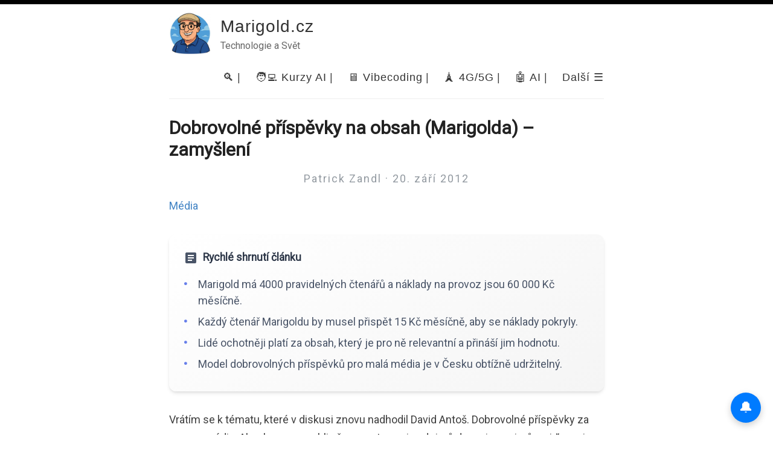

--- FILE ---
content_type: text/html; charset=utf-8
request_url: https://www.marigold.cz/item/dobrovolne-prispevky-na-obsah-marigolda-zamysleni/
body_size: 13457
content:
<!DOCTYPE html>
<html>
  <head>
    <title>Dobrovolné příspěvky na obsah (Marigolda) – zamyšlení | Marigold.cz - Sítě a Technologie</title>
    <!-- Begin Jekyll SEO tag v2.8.0 -->
<meta name="generator" content="Jekyll v3.10.0" />
<meta property="og:title" content="Dobrovolné příspěvky na obsah (Marigolda) – zamyšlení" />
<meta name="author" content="Patrick Zandl" />
<meta property="og:locale" content="cs" />
<meta name="description" content="Vrátím se k tématu, které v diskusi znovu nadhodil David Antoš. Dobrovolné příspěvky za provoz média. Abychom se mohli přesunout z roviny dojmů do roviny pojmů, pojďme si udělat menší model." />
<meta property="og:description" content="Vrátím se k tématu, které v diskusi znovu nadhodil David Antoš. Dobrovolné příspěvky za provoz média. Abychom se mohli přesunout z roviny dojmů do roviny pojmů, pojďme si udělat menší model." />
<link rel="canonical" href="https://www.marigold.cz/item/dobrovolne-prispevky-na-obsah-marigolda-zamysleni/" />
<meta property="og:url" content="https://www.marigold.cz/item/dobrovolne-prispevky-na-obsah-marigolda-zamysleni/" />
<meta property="og:site_name" content="Marigold.cz" />
<meta property="og:type" content="article" />
<meta property="article:published_time" content="2012-09-20T00:00:00+00:00" />
<meta name="twitter:card" content="summary" />
<meta property="twitter:title" content="Dobrovolné příspěvky na obsah (Marigolda) – zamyšlení" />
<script type="application/ld+json">
{"@context":"https://schema.org","@type":"BlogPosting","author":{"@type":"Person","name":"Patrick Zandl"},"dateModified":"2012-09-20T00:00:00+00:00","datePublished":"2012-09-20T00:00:00+00:00","description":"Vrátím se k tématu, které v diskusi znovu nadhodil David Antoš. Dobrovolné příspěvky za provoz média. Abychom se mohli přesunout z roviny dojmů do roviny pojmů, pojďme si udělat menší model.","headline":"Dobrovolné příspěvky na obsah (Marigolda) – zamyšlení","mainEntityOfPage":{"@type":"WebPage","@id":"https://www.marigold.cz/item/dobrovolne-prispevky-na-obsah-marigolda-zamysleni/"},"url":"https://www.marigold.cz/item/dobrovolne-prispevky-na-obsah-marigolda-zamysleni/"}</script>
<!-- End Jekyll SEO tag -->

        <meta content='text/html; charset=utf-8' http-equiv='Content-Type'>
    <meta http-equiv='X-UA-Compatible' content='IE=edge'>
    <meta name='viewport' content='width=device-width, initial-scale=1.0, maximum-scale=1.0'>
    <link href="https://fed.brid.gy/" rel="alternate" type="application/activity+json">

    
    <meta property="og:description" content="Vrátím se k tématu, které v diskusi znovu nadhodil David Antoš. Dobrovolné příspěvky za provoz média. Abychom se mohli přesunout z roviny dojmů do roviny pojmů, pojďme si udělat menší model.

" />
    
    <meta name="author" content="Marigold.cz" />

    
    <meta property="og:title" content="Dobrovolné příspěvky na obsah (Marigolda) – zamyšlení" />
    <meta property="twitter:title" content="Dobrovolné příspěvky na obsah (Marigolda) – zamyšlení" />
    

    
    
























<!-- og-image source: extracted from content -->
<meta property="og:image" content="https://res.cloudinary.com/dvwv5cne3/image/fetch/w_1200,h_630,c_fill,g_auto,f_auto,q_auto/https://zandl.substack.com/embed"/>
<meta property="twitter:image" content="https://res.cloudinary.com/dvwv5cne3/image/fetch/w_1024,h_512,c_fill,g_auto,f_auto,q_auto/https://zandl.substack.com/embed"/>
<meta property="og:image:width" content="1200"/>
<meta property="og:image:height" content="630"/>
<meta name="twitter:card" content="summary_large_image"/>


    <meta property="og:site_name" content="Marigold.cz | Technologie a Společnost"/>

    


    
      <!-- Seznam.cz Discussion Meta Tags -->
<meta name="szn:permalink" content="https://www.marigold.cz/item/dobrovolne-prispevky-na-obsah-marigolda-zamysleni/" />

      <script type="application/ld+json">
{
  "@context": "http://schema.org",
  "@type": "Article",
  "headline": "Dobrovolné příspěvky na obsah (Marigolda) – zamyšlení",
  "datePublished": "2012-09-20T00:00:00+00:00",
  
  "dateModified": "2012-09-20T00:00:00+00:00",
  
  "author": {
    "@type": "Person",
    "name": "Patrick Zandl"
  },
  "publisher": {
    "@type": "Organization",
    "name": "Marigold.cz",
    "logo": {
      "@type": "ImageObject",
      "url": "https://www.marigold.cz/images/patrick-avatar.jpg"
    }
  },
  "mainEntityOfPage": {
    "@type": "WebPage",
    "@id": "https://www.marigold.cz/item/dobrovolne-prispevky-na-obsah-marigolda-zamysleni/"
  },
  "discussionUrl": "https://www.marigold.cz/item/dobrovolne-prispevky-na-obsah-marigolda-zamysleni/#discussion"
}
</script>

    

    <link rel="stylesheet" type="text/css" href="/assets/style.css" />
    <link rel="alternate" type="application/rss+xml" title="Marigold.cz - Technologie a Svět" href="/feed.xml" />
    <link rel="canonical" href="https://www.marigold.cz/item/dobrovolne-prispevky-na-obsah-marigolda-zamysleni/" />

    <meta name="theme-color" content="#000000">

    <link rel="apple-touch-icon" sizes="180x180" href="/images/apple-touch-icon.png">
    <link rel="icon" type="image/png" sizes="32x32" href="/images/favicon-32x32.png">
    <link rel="icon" type="image/png" sizes="16x16" href="/images/favicon-16x16.png">
    <link rel="manifest" href="/manifest-marigold.json">
    <link rel="mask-icon" href="/images/safari-pinned-tab.svg" color="#5bbad5">
    <link rel="shortcut icon" href="/images/favicon.ico">
    <meta name="msapplication-TileColor" content="#2d89ef">
    <meta name="msapplication-config" content="/images/browserconfig.xml">
    <meta name="theme-color" content="#ffffff">

    <!-- iOS Web App Configuration -->
    <meta name="apple-mobile-web-app-capable" content="yes">
    <meta name="apple-mobile-web-app-status-bar-style" content="black-translucent">
    <meta name="apple-mobile-web-app-title" content="Marigold">
    <meta name="viewport" content="width=device-width, initial-scale=1, viewport-fit=cover">

    <!-- Firebase Cloud Messaging for Marigold.cz -->
<script type="module">
  // Firebase imports
  import { initializeApp } from 'https://www.gstatic.com/firebasejs/10.7.0/firebase-app.js';
  import { getMessaging, getToken, onMessage } from 'https://www.gstatic.com/firebasejs/10.7.0/firebase-messaging.js';

  // Firebase configuration
  const firebaseConfig = {
    apiKey: "AIzaSyDb03VE1UNGcOeukc2yn1wGRnaOrL-i5uo",
    authDomain: "marigold-web.firebaseapp.com",
    projectId: "marigold-web",
    storageBucket: "marigold-web.firebasestorage.app",
    messagingSenderId: "776408181252",
    appId: "1:776408181252:web:912de8993063dfdae5e351"
  };

  // VAPID key for web push
  const VAPID_KEY = 'BGQuxMJIhSz2AvLVgm1PhbwkYmA7tBXs1ko__r8xQGlW13rgNBw1g4D3VeZ9IYwxDp0Bpc8wudpz5CVFyA-BBjs';

  // Topic for Marigold notifications
  const TOPIC = 'marigold-news';

  // Cloud Function URL for subscription - TODO: Update after deployment
  const SUBSCRIBE_URL = 'https://europe-west1-marigold-web.cloudfunctions.net/subscribeToTopic';

  console.log('[FCM] Initializing Firebase for Marigold.cz...');

  // Initialize Firebase
  const app = initializeApp(firebaseConfig);
  const messaging = getMessaging(app);

  // Track page visits for delayed prompt
  const VISIT_KEY = 'fcm_marigold_visits';
  const visits = parseInt(localStorage.getItem(VISIT_KEY) || '0', 10) + 1;
  localStorage.setItem(VISIT_KEY, visits.toString());
  console.log('[FCM] Page visit count:', visits);

  // Check if already subscribed
  const isSubscribed = localStorage.getItem('fcm_marigold_subscribed') === 'true';

  // Show subscribe prompt on 3rd visit if not subscribed
  if (visits === 3 && !isSubscribed && Notification.permission === 'default') {
    setTimeout(() => {
      showSubscribePrompt();
    }, 3000); // Wait 3 seconds after page load
  }

  // Create and show subscribe prompt
  function showSubscribePrompt() {
    // Check if prompt already exists
    if (document.getElementById('fcm-subscribe-prompt')) return;

    const prompt = document.createElement('div');
    prompt.id = 'fcm-subscribe-prompt';
    prompt.innerHTML = `
      <div style="
        position: fixed;
        bottom: 20px;
        right: 20px;
        max-width: 320px;
        background: #fff;
        border-radius: 12px;
        box-shadow: 0 4px 20px rgba(0,0,0,0.15);
        padding: 20px;
        z-index: 10000;
        font-family: -apple-system, BlinkMacSystemFont, 'Segoe UI', Roboto, sans-serif;
      ">
        <button id="fcm-close" style="
          position: absolute;
          top: 10px;
          right: 10px;
          background: none;
          border: none;
          font-size: 20px;
          cursor: pointer;
          color: #999;
        ">&times;</button>
        <h3 style="margin: 0 0 10px 0; font-size: 16px; color: #333;">
          Chcete dostávat oznámení o nových článcích?
        </h3>
        <p style="margin: 0 0 15px 0; font-size: 14px; color: #666;">
          Budeme vás informovat o nových článcích a zajímavostech.
        </p>
        <div style="display: flex; gap: 10px;">
          <button id="fcm-subscribe" style="
            flex: 1;
            padding: 10px 15px;
            background: #007bff;
            color: white;
            border: none;
            border-radius: 6px;
            cursor: pointer;
            font-size: 14px;
          ">Ano, přihlásit</button>
          <button id="fcm-decline" style="
            padding: 10px 15px;
            background: #f0f0f0;
            color: #666;
            border: none;
            border-radius: 6px;
            cursor: pointer;
            font-size: 14px;
          ">Ne, děkuji</button>
        </div>
      </div>
    `;

    document.body.appendChild(prompt);

    // Event listeners
    document.getElementById('fcm-subscribe').addEventListener('click', async () => {
      prompt.remove();
      await subscribeToNotifications();
    });

    document.getElementById('fcm-decline').addEventListener('click', () => {
      prompt.remove();
      localStorage.setItem(VISIT_KEY, '0'); // Reset counter
    });

    document.getElementById('fcm-close').addEventListener('click', () => {
      prompt.remove();
    });
  }

  // Subscribe to push notifications
  async function subscribeToNotifications() {
    try {
      console.log('[FCM] Requesting notification permission...');

      const permission = await Notification.requestPermission();
      console.log('[FCM] Permission:', permission);

      if (permission !== 'granted') {
        console.log('[FCM] Permission denied');
        return false;
      }

      // Register service worker
      const swRegistration = await navigator.serviceWorker.register('/firebase-messaging-sw.js');
      console.log('[FCM] Service worker registered');

      // Get FCM token
      const token = await getToken(messaging, {
        vapidKey: VAPID_KEY,
        serviceWorkerRegistration: swRegistration
      });

      if (!token) {
        console.error('[FCM] Failed to get token');
        return false;
      }

      console.log('[FCM] Token obtained:', token.substring(0, 20) + '...');

      // Subscribe to topic via Cloud Function
      const response = await fetch(SUBSCRIBE_URL, {
        method: 'POST',
        headers: { 'Content-Type': 'application/json' },
        body: JSON.stringify({ token, topic: TOPIC })
      });

      if (response.ok) {
        console.log('[FCM] Successfully subscribed to topic:', TOPIC);
        localStorage.setItem('fcm_marigold_subscribed', 'true');
        showSuccessMessage();
        return true;
      } else {
        console.error('[FCM] Subscription failed:', await response.text());
        return false;
      }

    } catch (error) {
      console.error('[FCM] Error:', error);
      return false;
    }
  }

  // Show success message
  function showSuccessMessage() {
    const msg = document.createElement('div');
    msg.innerHTML = `
      <div style="
        position: fixed;
        bottom: 20px;
        right: 20px;
        background: #28a745;
        color: white;
        padding: 15px 20px;
        border-radius: 8px;
        font-family: -apple-system, BlinkMacSystemFont, 'Segoe UI', Roboto, sans-serif;
        font-size: 14px;
        z-index: 10000;
        box-shadow: 0 4px 12px rgba(0,0,0,0.15);
      ">
        ✓ Úspěšně přihlášeno k odběru notifikací
      </div>
    `;
    document.body.appendChild(msg);
    setTimeout(() => msg.remove(), 4000);
  }

  // Handle foreground messages
  onMessage(messaging, (payload) => {
    console.log('[FCM] Foreground message:', payload);

    const data = payload.data || {};
    const notification = payload.notification || {};

    const title = data.title || notification.title || 'Nový článek';
    const body = data.body || notification.body || '';

    // Show in-page notification for foreground
    const notif = document.createElement('div');
    notif.innerHTML = `
      <div style="
        position: fixed;
        top: 20px;
        right: 20px;
        max-width: 350px;
        background: #fff;
        border-left: 4px solid #007bff;
        border-radius: 4px;
        box-shadow: 0 4px 12px rgba(0,0,0,0.15);
        padding: 15px;
        z-index: 10000;
        font-family: -apple-system, BlinkMacSystemFont, 'Segoe UI', Roboto, sans-serif;
        cursor: pointer;
      ">
        <strong style="display: block; margin-bottom: 5px;">${title}</strong>
        <span style="color: #666; font-size: 14px;">${body}</span>
      </div>
    `;

    document.body.appendChild(notif);

    notif.addEventListener('click', () => {
      if (data.url) {
        window.location.href = data.url;
      }
      notif.remove();
    });

    setTimeout(() => notif.remove(), 8000);
  });

  // Expose subscribe function globally
  window.fcmSubscribe = subscribeToNotifications;
  window.fcmShowPrompt = showSubscribePrompt;

  console.log('[FCM] Initialization complete');
</script>

<!-- Optional: Subscribe button for manual trigger -->
<style>
  .fcm-subscribe-btn {
    position: fixed;
    bottom: 20px;
    right: 20px;
    width: 50px;
    height: 50px;
    background: #007bff;
    color: white;
    border: none;
    border-radius: 50%;
    cursor: pointer;
    font-size: 24px;
    box-shadow: 0 4px 12px rgba(0,0,0,0.2);
    z-index: 9999;
    display: flex;
    align-items: center;
    justify-content: center;
    transition: transform 0.2s, background 0.2s;
  }
  .fcm-subscribe-btn:hover {
    transform: scale(1.1);
    background: #0056b3;
  }
  .fcm-subscribe-btn.subscribed {
    background: #28a745;
  }
</style>

<script>
  // Add subscribe button after DOM loads
  document.addEventListener('DOMContentLoaded', function() {
    // Only show button if not subscribed
    if (localStorage.getItem('fcm_marigold_subscribed') !== 'true') {
      const btn = document.createElement('button');
      btn.className = 'fcm-subscribe-btn';
      btn.innerHTML = '🔔';
      btn.title = 'Přihlásit se k odběru notifikací';
      btn.onclick = function() {
        if (typeof window.fcmSubscribe === 'function') {
          window.fcmSubscribe();
        } else {
          window.fcmShowPrompt();
        }
      };
      document.body.appendChild(btn);
    }
  });
</script>


    <!-- Seznam.cz Discussion System -->
    <script type="text/javascript" src="https://d21-a.sdn.cz/d_21/sl/3/loader.js"></script>

    <script type="text/javascript">
      window.heapReadyCb=window.heapReadyCb||[],window.heap=window.heap||[],heap.load=function(e,t){window.heap.envId=e,window.heap.clientConfig=t=t||{},window.heap.clientConfig.shouldFetchServerConfig=!1;var a=document.createElement("script");a.type="text/javascript",a.async=!0,a.src="https://cdn.us.heap-api.com/config/"+e+"/heap_config.js";var r=document.getElementsByTagName("script")[0];r.parentNode.insertBefore(a,r);var n=["init","startTracking","stopTracking","track","resetIdentity","identify","getSessionId","getUserId","getIdentity","addUserProperties","addEventProperties","removeEventProperty","clearEventProperties","addAccountProperties","addAdapter","addTransformer","addTransformerFn","onReady","addPageviewProperties","removePageviewProperty","clearPageviewProperties","trackPageview"],i=function(e){return function(){var t=Array.prototype.slice.call(arguments,0);window.heapReadyCb.push({name:e,fn:function(){heap[e]&&heap[e].apply(heap,t)}})}};for(var p=0;p<n.length;p++)heap[n[p]]=i(n[p])};
      heap.load("2219710997");
  </script>
  </head>

  <body>
    <div id="bar"></div>
    <div class="wrapper-container">
      <div class="wrapper-masthead">
        <div class="container">
          <header class="masthead clearfix">
            <a href="/" class="site-avatar"><img src="/images/patrick-avatar.jpg" alt="Marigold.cz" /></a>

            <div class="site-info">
              <h1 class="site-name"><a href="/">Marigold.cz</a></h1>
              <p class="site-description">Technologie a Svět</p>

            </div>

            <nav>
              <a href="/search">🔍</a> |
              <a href="https://www.prolnuto.cz/">🧑‍💻 Kurzy AI</a> |
              <a href="https://www.vibecoding.cz/">🖥️ Vibecoding</a> |
              <a href="/mobilnisite">🗼 4G/5G</a> |
              <a href="/ai">🤖 AI</a> |
              <span class="nav-dropdown">
                <button class="nav-dropdown-toggle" aria-expanded="false" aria-label="Další menu">
                  Další ☰
                </button>
                <div class="nav-dropdown-menu" role="menu">
                  <a href="/tech-news/" role="menuitem">💻 Zprávy</a>
                  <a href="/obrazy" role="menuitem">🖼️ Obrazy</a>
                </div>
              </span>
            </nav>
          </header>
        </div>
      </div>

      <div class="wrapper-main">
        <div id="main" role="main" class="container">
          <!-- start Mermaid run code --> 
<script type="module">
  import mermaid from 'https://cdn.jsdelivr.net/npm/mermaid@10.0.2/+esm'
  mermaid.initialize({startOnLoad:true,theme:'neutral'})
  await mermaid.run({querySelector:'code.language-mermaid'})
</script>
<!-- end fMermaid run code --> 


<!-- místo původního feedwind code -->


<style>
  code.language-mermaid {
    display: flex;
    justify-content: center;
  }
  pre:has(code.language-mermaid), code.language-mermaid {
    background-color: transparent;
  }
  .edgeLabel {
    font-size: 92%;
    opacity: .95;
    color: #111;
    padding: 0 3px;
  }
  .node rect {
    stroke: #214f78 !important;
  }
  .nodeLabel {
    color: #214f78 !important;
  }

  /* Odstranění rámečků kolem textu */
  .post.detailed {
    padding: 0;
    margin: 0;
    border: none;
    box-shadow: none;
  }

  .post.detailed .entry {
    padding: 0;
    margin: 0;
    border: none;
    box-shadow: none;
  }

  /* Odstranění okrajů kolem sekce Články a novinky */
  .posts {
    margin: 0 !important;
    padding: 0 !important;
    border: none !important;
    box-shadow: none !important;
    background: none !important;
  }

  .posts .post {
    margin: 0 !important;
    padding: 0 !important;
    border: none !important;
    box-shadow: none !important;
    background: none !important;
  }

  .posts .post .entry {
    margin: 0 !important;
    padding: 0 !important;
    border: none !important;
    box-shadow: none !important;
    background: none !important;
  }

  /* CSS pro tlačítko kopírovat */
  .code-block-container {
    position: relative;
    margin: 20px 0;
  }
  .copy-button {
    position: absolute;
    top: 10px;
    right: 10px;
    padding: 8px 15px;
    background-color: #4CAF50;
    color: white;
    border: none;
    border-radius: 5px;
    cursor: pointer;
    font-size: 14px;
    z-index: 1;
  }
  .copy-button:hover {
    background-color: #45a049;
  }
  .copy-button:active {
    background-color: #3e8e41;
  }
  .copy-button.copied {
    background-color: #666;
  }
  .code-block-container pre {
    position: relative;
    padding-top: 40px;
  }
  .toast {
    position: fixed;
    bottom: 20px;
    left: 50%;
    transform: translateX(-50%);
    background-color: #333;
    color: white;
    padding: 12px 24px;
    border-radius: 5px;
    display: none;
    z-index: 1000;
  }
</style>
<!-- end feedwind code -->

<article class="post detailed">
  <h1>Dobrovolné příspěvky na obsah (Marigolda) – zamyšlení</h1>

  

  
  <!-- Zde se zobrazí obsah pro všechny ostatní kolekce než 'obrazy' -->
  <div>
    <p class="author_title">Patrick Zandl  ·

20.
září
  
2012 
    
    </p>

    
    <div class="post-tags">
      
      
        <a href="/rubrika/#Média">Média</a>
        
      
    </div>
   
  </div>

  


 
  <div class="quick-summary">
    <div class="quick-summary-header">
      <svg class="summary-icon" viewBox="0 0 24 24" width="24" height="24">
        <path fill="currentColor" d="M14,17H7V15H14M17,13H7V11H17M17,9H7V7H17M19,3H5C3.89,3 3,3.89 3,5V19A2,2 0 0,0 5,21H19A2,2 0 0,0 21,19V5C21,3.89 20.1,3 19,3Z" />
      </svg>
      <span>Rychlé shrnutí článku</span>
    </div>
    <ul class="summary-points">
      
        <li>Marigold má 4000 pravidelných čtenářů a náklady na provoz jsou 60 000 Kč měsíčně.</li>
      
        <li>Každý čtenář Marigoldu by musel přispět 15 Kč měsíčně, aby se náklady pokryly.</li>
      
        <li>Lidé ochotněji platí za obsah, který je pro ně relevantní a přináší jim hodnotu.</li>
      
        <li>Model dobrovolných příspěvků pro malá média je v Česku obtížně udržitelný.</li>
      
    </ul>
  </div>

  

<style>
.quick-summary {
    background: linear-gradient(145deg, #ffffff, #f5f5f5);
    border-radius: 12px;
    padding: 1.5rem;
    margin: 2rem 0;
    box-shadow: 0 4px 6px -1px rgba(0, 0, 0, 0.1),
                0 2px 4px -1px rgba(0, 0, 0, 0.06);
}

.quick-summary-header {
    display: flex;
    align-items: center;
    margin-bottom: 1rem;
    color: #2d3748;
    font-weight: 600;
    font-size: 1.1rem;
}

.summary-icon {
    margin-right: 0.5rem;
    color: #4a5568;
}

.summary-points {
    margin: 0;
    padding: 0;
    list-style: none;
}

.summary-points li {
    position: relative;
    padding-left: 1.5rem;
    margin-bottom: 0.5rem;
    color: #4a5568;
    line-height: 1.5;
}

.summary-points li::before {
    content: "•";
    position: absolute;
    left: 0;
    color: #667eea;
    font-weight: bold;
}

@media (prefers-color-scheme: dark) {
    .quick-summary {
        background: linear-gradient(145deg, #2d3748, #1a202c);
        box-shadow: 0 4px 6px -1px rgba(0, 0, 0, 0.2);
    }
    
    .quick-summary-header {
        color: #e2e8f0;
    }
    
    .summary-icon,
    .summary-points li {
        color: #cbd5e0;
    }
    
    .summary-points li::before {
        color: #7f9cf5;
    }
}
</style>




  <div class="entry">
    <p>Vrátím se k tématu, které v diskusi znovu nadhodil David Antoš. Dobrovolné příspěvky za provoz média. Abychom se mohli přesunout z roviny dojmů do roviny pojmů, pojďme si udělat menší model.</p>

<p>Za prvé předpokládejme provoz malého média (one man show), protože hned od počátku stavět konkurenci Novinkám je trochu přepálené (na modelování i podnikání). Dobrým výchozím příkladem může být Marigold, kde vidím do čísel.</p>

<p>Návštěvnost Marigolda dnes čítá něco jako 4000 pravidelnějších čtenářů, ten zbytek do statistik návštěvnosti jsou náhodně přišedší, se kterými - myslím - nelze příliš počítat a budou tvořit spíše bonus, než základní operační kapitál. </p>

<p>Provozní náklady Marigolda jsou jeden člověk a jeden server, zbytek lze zatím zanedbat. Měl-li by ten člověk brát běžný plat v branži, měl by se pohybovat někde v rozmezí 20-100 000 Kč dle výše odvodů a vybojovaného místa. Řekněme, že náklad s trochou optimalizace odvodů a daní bude někde kolem 60 000 Kč - všechno je transparentní, tím nutně i pro finančák, takže pod tuhle částku nelze příliš optimalizovat.</p>

<p>To by znamenalo, že každý pravidelný čtenář Marigolda by musel přispět částou  15 Kč měsíčně, což je jistě únosné. Rizikem ovšem je, že by nezaplatil každý. Kdyby zaplatil každý čtvrtý, bylo by třeba vybrat 60 Kč, kdyby každý desátý, už 150 Kč měsíčně a když uvážíme, že průměrné počty předplatitelů se obecně pohybovaly v procentních řádech, mohlo by na jednoho vycházet ještě více. To je ovšem spekulace, kterou nelze v Česku potvrdit jinými daty, než Fffilmem, který vybere měsíčně do 30 000 Kč s podstatně širším čtenářským potenciálem, ale také menším potenciálem solventnosti čtenářů. Ovšem, 100 Kč mají asi jak čtenáři Marigolda, tak Fffilmu. </p>

<p>Co za to?</p>

<p>A to je podstatné pro ochotu lidí zaplatit: co za to. Nejsem Dan Dočekal, nepíšu dva články denně, vybírám si témata dost ostře. Dva články týdně jsou zaručitelné maximum, při náladě a dostatku podnětů v průměru tedy něco jako sedm až deset článků měsíčně, cca 70 000 znaků, což je rozsah tak pěti velmi obsáhlých časopiseckých článků - a to je zhruba to, co můžete očekávat od kteréhokoliv zkušeného novináře v případě, že má téma pořádně proprat. </p>

<p>Tolik tedy dostanete za cenu papírového časopisu a s vědomím, že řada ostatních si to zřejmě čte zdarma. Což mi mimochodem přijde obtížné handlovat - to vědomí, že mnoho lidí to čte zdarma a proč právě vy byste měli přispívat autorovi na šedesát litrů měsíčně, když sami máte stěží polovinu? Pomůže do grafu dokreslit, kolik z toho teče státu a na režii (polovina)? Pomůžou apely, že je potřeba tento měsíc přitlačit, jinak bude autor nuzovat? Já nevím. </p>

<p>Témata: média, pro která je jednodušší živit se z dobrovolného předplatného než z reklamy, jsou nutně tématicky okrajová. Marigold je dobrý příklad: internetové a technologické záležitosti, které jsou příliš okrajové pro všechny ostatní. Nejde o to, že by Mobil.cz nechtěl vydat popis LTE sítě, ale o to, že jeho čtenáře by to nezajímalo příliš, takže by za takový článek nezaplatil adekvátně času na tom strávenému. Proto takové články nevydává. Vás souvislosti kolem vysokorychlostních mobilních sítí zajímají? Natolik, že jste ochotni zaplatit si za články, které možná ani nebudete číst, ale budete jenom rádi, že vznikly, protože se to jednou může hodit i vám a teď možná ostatním? Nebo byste platili s vidinou, že můžete ovlivňovat témata, o kterých se bude psát a radši byste si přečetli, čím se pokydal na párty šéf velkého operátora? Nakolik byste si mysleli, že subvencováním provozu takového zpravodajství máte i vliv na to, co se zde bude publikovat? Už jen tohle ošéfovat, je slušná výzva. Nakolik byste prskali nad tím, že se "zase píše o nějakém LTE, které u nás bude kdo ví kdy" a ne o tom, že T-Mobile automaticky prodlužuje dvouletý kontrakt každému, kdo ho třicet dní předem nevypoví (což je téma spíše pro soud, etickou komisi a veřejné lynčování toho podvodníka ve firmě, kdo to vymyslel a schválil)?</p>

<p>Jsou možná jiné cesty, ale jaké? Platit až dle konkrétního článku? To znamená programový populismus, psát články, které se budou líbit. Jenže důležité je číst i články, které se mi nelíbí - ne zpracováním, ale tím, že se dívají na věc jinak. Znechutím vás tvrzením, že Windows Phone je slušný systém a pro vývojáře je zásadní podporovat jej, nebo jste ajtíci vidící svět černobíle, neochotní nahlédnout jakoukoliv argumentaci, která ho narušuje a pro které autor tímto skončil, protože je zjevné, že je to debil? Přesně tyhle úvahy jsou něco, co vede k autocenzuře. Zveřejňovat dopředu "redakční plán"? To lze bodově, ale dopředu nevíte, co chcete dělat, mohu vám prozradit, že za vaše penízky pojedu na Mobile World Congress, jenže když mě tam nic nezaujme, tak je to zlé. Takže? Takže nakonec budete platit z velké části za jméno. Za to, že už skoro dvacet let čtete Zandlovy články a to vám dává trochu důvod se domnívat, že ještě dalších pár let byste je klidně četli, i když vás každý druhý nezaujme nebo naštve. Ano, to je řešení pro autory publikující řadu let. Co Pepa Novák, který LTE rozumí líp, než já, protože se podílel na jeho vývoji, ale nikdy o něm veřejně nepublikoval? Tomu byste asi nepřispěli, protože ho neznáte. Musel by vás přesvědčit, jenže jak, když by ho to za chvíli kvůli nedostatku peněz přestalo bavit. </p>

<p>Revoluční tržní změny mají dvě jistoty: trh je vždy dovede do správné rovnovážné polohy, jak nám správně tvrdí profesor Klaus. Co nám pan profesor nestihl prozradit, je druhá jistota: usazení do rovnovážné polohy samotným působením trhu nějakou chvíli trvá a nemusí proběhnout za našeho života, takže tím jedna či více generací trpí. Což je nakonec důvod regulací: snaha nápravy dosáhnout rychleji umělým zásahem. </p>

<p>Malé mene tekel: 1000 čtenářů by muselo na provoz jednomužného tématického webu zaplatit měsíčně alespoň 60 Kč. Občas by museli strpět nahánění doplatit rozdíl. Neměli by prakticky vliv na obsah a museli by to relativně často zkousnout. Věděli by, že ostatní si web čtou zdarma a oni za svou účast nemají pravděpodobně nic navíc (vše navíc ještě prodraží provoz). Osobně si myslím, že to není únosný model, protože tolik uvědomělých se dlouhodobě nenajde.  </p>

<p>Výše uvedené je důvod, proč jsem momentálně skeptik k tomu, zda lidé v Česku jsou ochotni přispět na provoz média nějakou zásadní částkou. </p>

  </div>

  <div class="ai-rubric-link">
    
    <!-- Přidání tabulky s náhodně vybranými obrazy pouze pro články z kolekce Obrazy -->
    
  </div>

      <!-- Místo pro widget -->

      <!-- Seznam.cz Discussion Widget -->
<div id="discussion"></div>

<script>
window.SZN.DiscussionLoader.load(["embedded"]).then(() => {
    const instance = SZN.Discussion.create(
        "marigoldcz",  // Service name
        "discussion",   // Element ID
        {
            linksInNewTab: true,
            allowScroll: true,
            blockSizeReduction: false
        }
    );

    // Load discussion s canonical stringem (permalink článku)
    instance.loadDiscussion(
        "https://www.marigold.cz/item/dobrovolne-prispevky-na-obsah-marigolda-zamysleni/",  // Canonical string (plná URL)
        {
            title: "Dobrovolné příspěvky na obsah (Marigolda) – zamyšlení",
            url: "https://www.marigold.cz/item/dobrovolne-prispevky-na-obsah-marigolda-zamysleni/"
        }
    );
});
</script>


      <div class="posts">
    <h3>Jak se vám líbí tento článek?</h3>

    <div id="feedback-widget"></div>

    <!-- Widget se vloží do #feedback-widget -->
    <script 
        src="https://top.marigold.cz/mg-feedback.js" 
        data-slug="item-dobrovolne-prispevky-na-obsah-marigolda-zamysleni" 
        data-title="Dobrovolné příspěvky na obsah (Marigolda) – zamyšlení" 
        data-url="https://www.marigold.cz/item/dobrovolne-prispevky-na-obsah-marigolda-zamysleni/"
        data-target="#feedback-widget"
    ></script>
</div>


  <!-- Tady začíná odkazování na featured články -->
  
  
    
    <div class="featured-posts">
      <h3>💡 Co je tu dalšího zajímavého ke čtení?</h3>
      <table>
        <tbody>
          
            <tr>
              <td>
                <a href="/item/zasady_bytove_vystavby/">👉Zásady výstavby ve městě, které se nechce stát noclehárnou Prahy</a>
                <p class="excerpt">
                  
                    Na zastupitelstvu města Brandýsa-Boleslavi jsme  schválili  **Zásady pro výstavbu ve městě**, které stanoví rámec spolupráce s developery. Zásady se nevztahu...
                  
                </p>
              </td>
            </tr>
          
            <tr>
              <td>
                <a href="/item/jak-psat-clanky-s-pomoci-umele-inteligence-ai/">👉Jak pomocí umělé inteligence nastudovat téma a napsat lepší článek do novin</a>
                <p class="excerpt">
                  
                    Řekl jsem si, že by mohlo být zajímavé v praxi ukázat, jak použít AI pro práci. Začneme psaním, to je moje přirozené prostředí. 

Poznatek první: umělá intel...
                  
                </p>
              </td>
            </tr>
          
        </tbody>
      </table>
    </div>
    



  <div class="posts">
    <h3>Chcete tyto články emailem?</h3>
    <iframe src="https://zandl.substack.com/embed" width="480" height="150" style="border:1px solid #EEE; background:white;" frameborder="0" scrolling="no"></iframe>
  </div>

  <div>
    <p><span class="share-box">Sdílejte článek:</span> <a href="http://twitter.com/share?text=Dobrovolné příspěvky na obsah (Marigolda) – zamyšlení&url=https://www.marigold.cz/item/dobrovolne-prispevky-na-obsah-marigolda-zamysleni/" target="_blank">Twitter</a>, <a href="https://www.facebook.com/sharer.php?u=https://www.marigold.cz/item/dobrovolne-prispevky-na-obsah-marigolda-zamysleni/" target="_blank">Facebook</a>, 

    
      <a href="https://github.com/tangero/marigold-page/blob/main/_posts/2012/2012-09-20-dobrovolne-prispevky-na-obsah-marigolda-zamysleni.md" target="_blank">
        Opravit 📃
      </a>
    
</p>
    <p>
    <div class="PageNavigation">
      
        <a class="prev" href="/item/redakcni-zurnalistika-kurva-neni-mrtva/">&laquo; Redakční žurnalistika kurva není mrtvá!</a> |
      
      
      
        <a class="next" href="/item/zlata-era-weblogu-5-czech-blogwar-blogologie-a-spor-o-denisu-kerou/">Zlatá éra weblogů 5 -  Czech BlogWar, Blogologie a spor o Denisu Kerou &raquo;</a>
      
    </div>
    </p>
  </div>
</article>

<!-- Toast notifikace -->
<div class="toast" id="toast">Zkopírováno do schránky!</div>

<!-- JavaScript pro funkcionalitu kopírování -->
<script>
document.addEventListener('DOMContentLoaded', function() {
    // Najdi všechny code bloky (kromě Mermaid)
    const codeBlocks = document.querySelectorAll('pre:not(:has(code.language-mermaid))');
    
    codeBlocks.forEach((codeBlock, index) => {
        // Vytvoř kontejner pro code block
        const container = document.createElement('div');
        container.className = 'code-block-container';
        
        // Vytvoř tlačítko kopírovat
        const copyButton = document.createElement('button');
        copyButton.className = 'copy-button';
        copyButton.textContent = 'Kopírovat';
        copyButton.setAttribute('data-index', index);
        
        // Vlož code block a tlačítko do kontejneru
        codeBlock.parentNode.insertBefore(container, codeBlock);
        container.appendChild(copyButton);
        container.appendChild(codeBlock);
        
        // Přidej event listener na tlačítko
        copyButton.addEventListener('click', async () => {
            try {
                // Získej text z code bloku
                const code = codeBlock.querySelector('code') || codeBlock;
                const text = code.textContent;
                
                // Kopíruj do schránky
                await navigator.clipboard.writeText(text);
                
                // Změň stav tlačítka
                copyButton.textContent = 'Zkopírováno!';
                copyButton.classList.add('copied');
                
                // Zobraz toast notifikaci
                showToast();
                
                // Po 2 sekundách vrať původní stav
                setTimeout(() => {
                    copyButton.textContent = 'Kopírovat';
                    copyButton.classList.remove('copied');
                }, 2000);
                
            } catch (err) {
                console.error('Chyba při kopírování:', err);
                copyButton.textContent = 'Chyba';
                copyButton.classList.add('copied');
                
                setTimeout(() => {
                    copyButton.textContent = 'Kopírovat';
                    copyButton.classList.remove('copied');
                }, 2000);
            }
        });
    });
});

function showToast() {
    const toast = document.getElementById('toast');
    toast.style.display = 'block';
    setTimeout(() => {
        toast.style.display = 'none';
    }, 2000);
}
</script>
        </div>
      </div>

      <div class="wrapper-footer">
        <div class="container">
          <footer class="site-footer">
  <div class="footer-compact">
    <!-- Řádek 1: Sociální ikony + Copyright -->
    <div class="footer-row footer-social-row">
      <div class="social-icons">
        
          <a href="mailto:patrick.zandl@marigold.cz" title="Email" aria-label="Email">
            <i class="svg-icon email"></i>
          </a>
        
        
          <a href="https://www.facebook.com/patrick.zandl" title="Facebook" aria-label="Facebook">
            <i class="svg-icon facebook"></i>
          </a>
        
        
          <a href="https://www.twitter.com/tangero" title="Twitter" aria-label="Twitter">
            <i class="svg-icon twitter"></i>
          </a>
        
        
          <a href="https://www.linkedin.com/in/patrickzandl" title="LinkedIn" aria-label="LinkedIn">
            <i class="svg-icon linkedin"></i>
          </a>
        
        
          <a href="/feed.xml" title="RSS Feed" aria-label="RSS Feed">
            <i class="svg-icon rss"></i>
          </a>
        
      </div>
      <div class="copyright">
        &copy; 2026 Marigold.cz
      </div>
    </div>

    <!-- Řádek 2: Projekty -->
    <div class="footer-row footer-projects-row">
      <a href="https://www.marigold.cz">Marigold.cz</a> |
      <a href="https://www.zitraslavni.cz">Spisovatelský klub Zítraslavní.cz</a> |
      <a href="https://www.vibecoding.cz">VibeCoding.cz</a> |
      <a href="https://www.topflix.cz">Co sledovat na Netflixu? TopFlix.cz</a> |
      <a href="https://zandl.substack.com">Patrickův Newsletter</a> |
      <a href="https://www.kronium.eu">LED svítilny do outdooru</a> |
      <a href="https://www.vybavenidoprirody.com/">Vybavení do přírody</a> |
      <a href="https://www.brandysboleslav.cz/urednideska">Úřední deska Brandýs nad Labem-Stará Boleslav</a> |
      <a href="https://skola.prolnuto.cz/">Letní škola AI</a> |
      <a href="/changelog/">Changelog Marigold.cz</a>
    </div>

    <!-- Řádek 3: Badges -->
    <div class="footer-row footer-partners-row">
      <a title="GDPR-compliant Web Analytics" href="https://clicky.com/101451859">
        <img alt="Clicky" src="//static.getclicky.com/media/links/badge.gif" border="0" />
      </a>
      <a href="https://github.com/tangero/marigold-page">
        <img src="https://img.shields.io/github/last-commit/tangero/marigold-page" alt="GitHub Last Commit">
      </a>
    </div>
  </div>
</footer>

<!-- Analytics skripty -->
<!-- Clicky Analytics -->
<script async data-id="101451859" src="//static.getclicky.com/js"></script>
<noscript><p><img alt="Clicky" width="1" height="1" src="//in.getclicky.com/101451859ns.gif" /></p></noscript>

<!-- Simple Analytics (100% privacy-first) -->
<script async src="https://scripts.simpleanalyticscdn.com/latest.js"></script>


        </div>
      </div>
    </div>

    <!-- Clicky Analytics -->
<script async data-id="101451859" src="//static.getclicky.com/js"></script>
<noscript><p><img alt="Clicky" width="1" height="1" src="//in.getclicky.com/101451859ns.gif" /></p></noscript>

<!-- Simple Analytics (100% privacy-first) -->
<script async src="https://scripts.simpleanalyticscdn.com/latest.js"></script>


    <script>
    function toggleDetails(button) {
      const content = button.nextElementSibling;
      const isCollapsed = button.classList.contains('collapsed');

      if (isCollapsed) {
        button.classList.remove('collapsed');
        content.classList.add('show');
      } else {
        button.classList.add('collapsed');
        content.classList.remove('show');
      }
    }

    // Navigační dropdown
    (function() {
      const dropdownToggle = document.querySelector('.nav-dropdown-toggle');
      const dropdownMenu = document.querySelector('.nav-dropdown-menu');

      if (dropdownToggle && dropdownMenu) {
        // Toggle dropdown při kliknutí
        dropdownToggle.addEventListener('click', function(e) {
          e.preventDefault();
          e.stopPropagation();
          const isExpanded = dropdownToggle.getAttribute('aria-expanded') === 'true';

          dropdownToggle.setAttribute('aria-expanded', !isExpanded);
          dropdownMenu.classList.toggle('show');
        });

        // Zavřít při kliknutí mimo
        document.addEventListener('click', function(e) {
          if (!e.target.closest('.nav-dropdown')) {
            dropdownToggle.setAttribute('aria-expanded', 'false');
            dropdownMenu.classList.remove('show');
          }
        });

        // Keyboard navigation
        dropdownToggle.addEventListener('keydown', function(e) {
          if (e.key === 'Enter' || e.key === ' ') {
            e.preventDefault();
            dropdownToggle.click();
          }
        });

        // Escape key zavře menu
        document.addEventListener('keydown', function(e) {
          if (e.key === 'Escape') {
            dropdownToggle.setAttribute('aria-expanded', 'false');
            dropdownMenu.classList.remove('show');
          }
        });
      }
    })();
    </script>
  </body>
</html>


--- FILE ---
content_type: application/javascript
request_url: https://d818-a.sdn.cz/d_818/sl/1/stable/user-identity.js
body_size: 16066
content:
(()=>{var Tn=Object.create;var ct=Object.defineProperty;var On=Object.getOwnPropertyDescriptor;var Cn=Object.getOwnPropertyNames;var Sn=Object.getPrototypeOf,Dn=Object.prototype.hasOwnProperty;var pt=e=>{throw TypeError(e)};var Pn=(e,t)=>()=>(t||e((t={exports:{}}).exports,t),t.exports);var Nn=(e,t,n,o)=>{if(t&&typeof t=="object"||typeof t=="function")for(let r of Cn(t))!Dn.call(e,r)&&r!==n&&ct(e,r,{get:()=>t[r],enumerable:!(o=On(t,r))||o.enumerable});return e};var Rn=(e,t,n)=>(n=e!=null?Tn(Sn(e)):{},Nn(t||!e||!e.__esModule?ct(n,"default",{value:e,enumerable:!0}):n,e));var _t=(e,t,n)=>t.has(e)||pt("Cannot "+n);var L=(e,t,n)=>(_t(e,t,"read from private field"),n?n.call(e):t.get(e)),ce=(e,t,n)=>t.has(e)?pt("Cannot add the same private member more than once"):t instanceof WeakSet?t.add(e):t.set(e,n),Se=(e,t,n,o)=>(_t(e,t,"write to private field"),o?o.call(e,n):t.set(e,n),n);var jt=Pn((Wo,ve)=>{(function(){"use strict";var e={}.hasOwnProperty;function t(){for(var r="",i=0;i<arguments.length;i++){var s=arguments[i];s&&(r=o(r,n(s)))}return r}function n(r){if(typeof r=="string"||typeof r=="number")return r;if(typeof r!="object")return"";if(Array.isArray(r))return t.apply(null,r);if(r.toString!==Object.prototype.toString&&!r.toString.toString().includes("[native code]"))return r.toString();var i="";for(var s in r)e.call(r,s)&&r[s]&&(i=o(i,s));return i}function o(r,i){return i?r?r+" "+i:r+i:r}typeof ve!="undefined"&&ve.exports?(t.default=t,ve.exports=t):typeof define=="function"&&typeof define.amd=="object"&&define.amd?define("classnames",[],function(){return t}):window.classNames=t})()});var me,g,ht,In,U,ft,yt,vt,gt,Re,De,Pe,bt,X={},Et=[],An=/acit|ex(?:s|g|n|p|$)|rph|grid|ows|mnc|ntw|ine[ch]|zoo|^ord|itera/i,he=Array.isArray;function I(e,t){for(var n in t)e[n]=t[n];return e}function Ie(e){e&&e.parentNode&&e.parentNode.removeChild(e)}function jn(e,t,n){var o,r,i,s={};for(i in t)i=="key"?o=t[i]:i=="ref"?r=t[i]:s[i]=t[i];if(arguments.length>2&&(s.children=arguments.length>3?me.call(arguments,2):n),typeof e=="function"&&e.defaultProps!=null)for(i in e.defaultProps)s[i]===void 0&&(s[i]=e.defaultProps[i]);return _e(e,s,o,r,null)}function _e(e,t,n,o,r){var i={type:e,props:t,key:n,ref:o,__k:null,__:null,__b:0,__e:null,__c:null,constructor:void 0,__v:r==null?++ht:r,__i:-1,__u:0};return r==null&&g.vnode!=null&&g.vnode(i),i}function O(e){return e.children}function fe(e,t){this.props=e,this.context=t}function F(e,t){if(t==null)return e.__?F(e.__,e.__i+1):null;for(var n;t<e.__k.length;t++)if((n=e.__k[t])!=null&&n.__e!=null)return n.__e;return typeof e.type=="function"?F(e):null}function xt(e){var t,n;if((e=e.__)!=null&&e.__c!=null){for(e.__e=e.__c.base=null,t=0;t<e.__k.length;t++)if((n=e.__k[t])!=null&&n.__e!=null){e.__e=e.__c.base=n.__e;break}return xt(e)}}function Ne(e){(!e.__d&&(e.__d=!0)&&U.push(e)&&!de.__r++||ft!=g.debounceRendering)&&((ft=g.debounceRendering)||yt)(de)}function de(){for(var e,t,n,o,r,i,s,a=1;U.length;)U.length>a&&U.sort(vt),e=U.shift(),a=U.length,e.__d&&(n=void 0,r=(o=(t=e).__v).__e,i=[],s=[],t.__P&&((n=I({},o)).__v=o.__v+1,g.vnode&&g.vnode(n),Ae(t.__P,n,o,t.__n,t.__P.namespaceURI,32&o.__u?[r]:null,i,r==null?F(o):r,!!(32&o.__u),s),n.__v=o.__v,n.__.__k[n.__i]=n,Tt(i,n,s),n.__e!=r&&xt(n)));de.__r=0}function kt(e,t,n,o,r,i,s,a,l,c,p){var u,d,_,m,y,b,h=o&&o.__k||Et,v=t.length;for(l=$n(n,t,h,l,v),u=0;u<v;u++)(_=n.__k[u])!=null&&(d=_.__i==-1?X:h[_.__i]||X,_.__i=u,b=Ae(e,_,d,r,i,s,a,l,c,p),m=_.__e,_.ref&&d.ref!=_.ref&&(d.ref&&je(d.ref,null,_),p.push(_.ref,_.__c||m,_)),y==null&&m!=null&&(y=m),4&_.__u||d.__k===_.__k?l=wt(_,l,e):typeof _.type=="function"&&b!==void 0?l=b:m&&(l=m.nextSibling),_.__u&=-7);return n.__e=y,l}function $n(e,t,n,o,r){var i,s,a,l,c,p=n.length,u=p,d=0;for(e.__k=new Array(r),i=0;i<r;i++)(s=t[i])!=null&&typeof s!="boolean"&&typeof s!="function"?(l=i+d,(s=e.__k[i]=typeof s=="string"||typeof s=="number"||typeof s=="bigint"||s.constructor==String?_e(null,s,null,null,null):he(s)?_e(O,{children:s},null,null,null):s.constructor==null&&s.__b>0?_e(s.type,s.props,s.key,s.ref?s.ref:null,s.__v):s).__=e,s.__b=e.__b+1,a=null,(c=s.__i=Mn(s,n,l,u))!=-1&&(u--,(a=n[c])&&(a.__u|=2)),a==null||a.__v==null?(c==-1&&(r>p?d--:r<p&&d++),typeof s.type!="function"&&(s.__u|=4)):c!=l&&(c==l-1?d--:c==l+1?d++:(c>l?d--:d++,s.__u|=4))):e.__k[i]=null;if(u)for(i=0;i<p;i++)(a=n[i])!=null&&(2&a.__u)==0&&(a.__e==o&&(o=F(a)),Ct(a,a));return o}function wt(e,t,n){var o,r;if(typeof e.type=="function"){for(o=e.__k,r=0;o&&r<o.length;r++)o[r]&&(o[r].__=e,t=wt(o[r],t,n));return t}e.__e!=t&&(t&&e.type&&!n.contains(t)&&(t=F(e)),n.insertBefore(e.__e,t||null),t=e.__e);do t=t&&t.nextSibling;while(t!=null&&t.nodeType==8);return t}function Mn(e,t,n,o){var r,i,s=e.key,a=e.type,l=t[n];if(l===null&&e.key==null||l&&s==l.key&&a==l.type&&(2&l.__u)==0)return n;if(o>(l!=null&&(2&l.__u)==0?1:0))for(r=n-1,i=n+1;r>=0||i<t.length;){if(r>=0){if((l=t[r])&&(2&l.__u)==0&&s==l.key&&a==l.type)return r;r--}if(i<t.length){if((l=t[i])&&(2&l.__u)==0&&s==l.key&&a==l.type)return i;i++}}return-1}function dt(e,t,n){t[0]=="-"?e.setProperty(t,n==null?"":n):e[t]=n==null?"":typeof n!="number"||An.test(t)?n:n+"px"}function pe(e,t,n,o,r){var i,s;e:if(t=="style")if(typeof n=="string")e.style.cssText=n;else{if(typeof o=="string"&&(e.style.cssText=o=""),o)for(t in o)n&&t in n||dt(e.style,t,"");if(n)for(t in n)o&&n[t]==o[t]||dt(e.style,t,n[t])}else if(t[0]=="o"&&t[1]=="n")i=t!=(t=t.replace(gt,"$1")),s=t.toLowerCase(),t=s in e||t=="onFocusOut"||t=="onFocusIn"?s.slice(2):t.slice(2),e.l||(e.l={}),e.l[t+i]=n,n?o?n.u=o.u:(n.u=Re,e.addEventListener(t,i?Pe:De,i)):e.removeEventListener(t,i?Pe:De,i);else{if(r=="http://www.w3.org/2000/svg")t=t.replace(/xlink(H|:h)/,"h").replace(/sName$/,"s");else if(t!="width"&&t!="height"&&t!="href"&&t!="list"&&t!="form"&&t!="tabIndex"&&t!="download"&&t!="rowSpan"&&t!="colSpan"&&t!="role"&&t!="popover"&&t in e)try{e[t]=n==null?"":n;break e}catch(a){}typeof n=="function"||(n==null||n===!1&&t[4]!="-"?e.removeAttribute(t):e.setAttribute(t,t=="popover"&&n==1?"":n))}}function mt(e){return function(t){if(this.l){var n=this.l[t.type+e];if(t.t==null)t.t=Re++;else if(t.t<n.u)return;return n(g.event?g.event(t):t)}}}function Ae(e,t,n,o,r,i,s,a,l,c){var p,u,d,_,m,y,b,h,v,R,A,ae,G,lt,le,Q,Ce,P=t.type;if(t.constructor!=null)return null;128&n.__u&&(l=!!(32&n.__u),i=[a=t.__e=n.__e]),(p=g.__b)&&p(t);e:if(typeof P=="function")try{if(h=t.props,v="prototype"in P&&P.prototype.render,R=(p=P.contextType)&&o[p.__c],A=p?R?R.props.value:p.__:o,n.__c?b=(u=t.__c=n.__c).__=u.__E:(v?t.__c=u=new P(h,A):(t.__c=u=new fe(h,A),u.constructor=P,u.render=Un),R&&R.sub(u),u.props=h,u.state||(u.state={}),u.context=A,u.__n=o,d=u.__d=!0,u.__h=[],u._sb=[]),v&&u.__s==null&&(u.__s=u.state),v&&P.getDerivedStateFromProps!=null&&(u.__s==u.state&&(u.__s=I({},u.__s)),I(u.__s,P.getDerivedStateFromProps(h,u.__s))),_=u.props,m=u.state,u.__v=t,d)v&&P.getDerivedStateFromProps==null&&u.componentWillMount!=null&&u.componentWillMount(),v&&u.componentDidMount!=null&&u.__h.push(u.componentDidMount);else{if(v&&P.getDerivedStateFromProps==null&&h!==_&&u.componentWillReceiveProps!=null&&u.componentWillReceiveProps(h,A),!u.__e&&u.shouldComponentUpdate!=null&&u.shouldComponentUpdate(h,u.__s,A)===!1||t.__v==n.__v){for(t.__v!=n.__v&&(u.props=h,u.state=u.__s,u.__d=!1),t.__e=n.__e,t.__k=n.__k,t.__k.some(function(Z){Z&&(Z.__=t)}),ae=0;ae<u._sb.length;ae++)u.__h.push(u._sb[ae]);u._sb=[],u.__h.length&&s.push(u);break e}u.componentWillUpdate!=null&&u.componentWillUpdate(h,u.__s,A),v&&u.componentDidUpdate!=null&&u.__h.push(function(){u.componentDidUpdate(_,m,y)})}if(u.context=A,u.props=h,u.__P=e,u.__e=!1,G=g.__r,lt=0,v){for(u.state=u.__s,u.__d=!1,G&&G(t),p=u.render(u.props,u.state,u.context),le=0;le<u._sb.length;le++)u.__h.push(u._sb[le]);u._sb=[]}else do u.__d=!1,G&&G(t),p=u.render(u.props,u.state,u.context),u.state=u.__s;while(u.__d&&++lt<25);u.state=u.__s,u.getChildContext!=null&&(o=I(I({},o),u.getChildContext())),v&&!d&&u.getSnapshotBeforeUpdate!=null&&(y=u.getSnapshotBeforeUpdate(_,m)),Q=p,p!=null&&p.type===O&&p.key==null&&(Q=Ot(p.props.children)),a=kt(e,he(Q)?Q:[Q],t,n,o,r,i,s,a,l,c),u.base=t.__e,t.__u&=-161,u.__h.length&&s.push(u),b&&(u.__E=u.__=null)}catch(Z){if(t.__v=null,l||i!=null)if(Z.then){for(t.__u|=l?160:128;a&&a.nodeType==8&&a.nextSibling;)a=a.nextSibling;i[i.indexOf(a)]=null,t.__e=a}else for(Ce=i.length;Ce--;)Ie(i[Ce]);else t.__e=n.__e,t.__k=n.__k;g.__e(Z,t,n)}else i==null&&t.__v==n.__v?(t.__k=n.__k,t.__e=n.__e):a=t.__e=Ln(n.__e,t,n,o,r,i,s,l,c);return(p=g.diffed)&&p(t),128&t.__u?void 0:a}function Tt(e,t,n){for(var o=0;o<n.length;o++)je(n[o],n[++o],n[++o]);g.__c&&g.__c(t,e),e.some(function(r){try{e=r.__h,r.__h=[],e.some(function(i){i.call(r)})}catch(i){g.__e(i,r.__v)}})}function Ot(e){return typeof e!="object"||e==null||e.__b&&e.__b>0?e:he(e)?e.map(Ot):I({},e)}function Ln(e,t,n,o,r,i,s,a,l){var c,p,u,d,_,m,y,b=n.props,h=t.props,v=t.type;if(v=="svg"?r="http://www.w3.org/2000/svg":v=="math"?r="http://www.w3.org/1998/Math/MathML":r||(r="http://www.w3.org/1999/xhtml"),i!=null){for(c=0;c<i.length;c++)if((_=i[c])&&"setAttribute"in _==!!v&&(v?_.localName==v:_.nodeType==3)){e=_,i[c]=null;break}}if(e==null){if(v==null)return document.createTextNode(h);e=document.createElementNS(r,v,h.is&&h),a&&(g.__m&&g.__m(t,i),a=!1),i=null}if(v==null)b===h||a&&e.data==h||(e.data=h);else{if(i=i&&me.call(e.childNodes),b=n.props||X,!a&&i!=null)for(b={},c=0;c<e.attributes.length;c++)b[(_=e.attributes[c]).name]=_.value;for(c in b)if(_=b[c],c!="children"){if(c=="dangerouslySetInnerHTML")u=_;else if(!(c in h)){if(c=="value"&&"defaultValue"in h||c=="checked"&&"defaultChecked"in h)continue;pe(e,c,null,_,r)}}for(c in h)_=h[c],c=="children"?d=_:c=="dangerouslySetInnerHTML"?p=_:c=="value"?m=_:c=="checked"?y=_:a&&typeof _!="function"||b[c]===_||pe(e,c,_,b[c],r);if(p)a||u&&(p.__html==u.__html||p.__html==e.innerHTML)||(e.innerHTML=p.__html),t.__k=[];else if(u&&(e.innerHTML=""),kt(t.type=="template"?e.content:e,he(d)?d:[d],t,n,o,v=="foreignObject"?"http://www.w3.org/1999/xhtml":r,i,s,i?i[0]:n.__k&&F(n,0),a,l),i!=null)for(c=i.length;c--;)Ie(i[c]);a||(c="value",v=="progress"&&m==null?e.removeAttribute("value"):m!=null&&(m!==e[c]||v=="progress"&&!m||v=="option"&&m!=b[c])&&pe(e,c,m,b[c],r),c="checked",y!=null&&y!=e[c]&&pe(e,c,y,b[c],r))}return e}function je(e,t,n){try{if(typeof e=="function"){var o=typeof e.__u=="function";o&&e.__u(),o&&t==null||(e.__u=e(t))}else e.current=t}catch(r){g.__e(r,n)}}function Ct(e,t,n){var o,r;if(g.unmount&&g.unmount(e),(o=e.ref)&&(o.current&&o.current!=e.__e||je(o,null,t)),(o=e.__c)!=null){if(o.componentWillUnmount)try{o.componentWillUnmount()}catch(i){g.__e(i,t)}o.base=o.__P=null}if(o=e.__k)for(r=0;r<o.length;r++)o[r]&&Ct(o[r],t,n||typeof e.type!="function");n||Ie(e.__e),e.__c=e.__=e.__e=void 0}function Un(e,t,n){return this.constructor(e,n)}function $e(e,t,n){var o,r,i,s;t==document&&(t=document.documentElement),g.__&&g.__(e,t),r=(o=typeof n=="function")?null:n&&n.__k||t.__k,i=[],s=[],Ae(t,e=(!o&&n||t).__k=jn(O,null,[e]),r||X,X,t.namespaceURI,!o&&n?[n]:r?null:t.firstChild?me.call(t.childNodes):null,i,!o&&n?n:r?r.__e:t.firstChild,o,s),Tt(i,e,s)}function Me(e,t){$e(e,t,Me)}function St(e){function t(n){var o,r;return this.getChildContext||(o=new Set,(r={})[t.__c]=this,this.getChildContext=function(){return r},this.componentWillUnmount=function(){o=null},this.shouldComponentUpdate=function(i){this.props.value!=i.value&&o.forEach(function(s){s.__e=!0,Ne(s)})},this.sub=function(i){o.add(i);var s=i.componentWillUnmount;i.componentWillUnmount=function(){o&&o.delete(i),s&&s.call(i)}}),n.children}return t.__c="__cC"+bt++,t.__=e,t.Provider=t.__l=(t.Consumer=function(n,o){return n.children(o)}).contextType=t,t}me=Et.slice,g={__e:function(e,t,n,o){for(var r,i,s;t=t.__;)if((r=t.__c)&&!r.__)try{if((i=r.constructor)&&i.getDerivedStateFromError!=null&&(r.setState(i.getDerivedStateFromError(e)),s=r.__d),r.componentDidCatch!=null&&(r.componentDidCatch(e,o||{}),s=r.__d),s)return r.__E=r}catch(a){e=a}throw e}},ht=0,In=function(e){return e!=null&&e.constructor==null},fe.prototype.setState=function(e,t){var n;n=this.__s!=null&&this.__s!=this.state?this.__s:this.__s=I({},this.state),typeof e=="function"&&(e=e(I({},n),this.props)),e&&I(n,e),e!=null&&this.__v&&(t&&this._sb.push(t),Ne(this))},fe.prototype.forceUpdate=function(e){this.__v&&(this.__e=!0,e&&this.__h.push(e),Ne(this))},fe.prototype.render=O,U=[],yt=typeof Promise=="function"?Promise.prototype.then.bind(Promise.resolve()):setTimeout,vt=function(e,t){return e.__v.__b-t.__v.__b},de.__r=0,gt=/(PointerCapture)$|Capture$/i,Re=0,De=mt(!1),Pe=mt(!0),bt=0;function Pt(e,t){return(...n)=>t(e,...n)}function zn(e){try{return JSON.parse(JSON.stringify(e))}catch(t){return e}}function z(e,t,n={}){let o={...e};return t.forEach(r=>{o[r]=o[r]||zn(n)}),o}function Le(e,t){t=t||e,Object.keys(t).forEach(n=>{if(te(t[n])){let o=t[n];t[n]=Pt(e,o)}})}function ee(e,t,n){let{target:o,methodName:r}=Hn(e,t),i=Pt(e,o[r]);return o[r]=function(s,...a){return n(s,i,...a)},i}function Hn(e,t=""){let n=t.split("."),o=n.pop(),r=n.reduce((i,s)=>i[s]||{},e);if(!te(r[o]))throw new Error(`Defined path '${t}' is incorrect. Check your widget structure.`);return{target:r,methodName:o}}function te(e){return typeof e=="function"}function Y(e,...t){return t.forEach(n=>{Object.keys(n||{}).forEach(o=>{o in e||(e[o]=n[o])})}),e}async function Dt(e,t,n){for(let o of e.$plugins)te(o[t])&&(e=await o[t](e,...n));return e}function Bn(e){return{...e,...z(e,["containerSelector"],null),...z(e,["slot","$dependencies","$external"]),...z(e,["setup","create"],t=>t)}}async function Nt(e={}){let t=Bn(e),{setup:n,create:o}=t,r={async setup(i,...s){return i=await Dt(i,"setup",s),n(i,...s)},async create(i,...s){return i=await Dt(i,"create",s),o(i,...s)},$plugins:(t.$plugins||[]).map(i=>i())};return r.name=t.name,r.version=t.version,r.$dependencies=t.$dependencies,r.$external=t.$external,r.$in={},delete t.name,delete t.version,delete t.$dependencies,delete t.$external,delete t.$plugins,delete t.setup,delete t.create,r=await r.setup(r,t),r=await r.create(r,t),Le(r),Object.seal(r),r}function Wn({name:e,version:t,createWidget:n}){let o=j();o.$in.widgetFactory[e+t]=n}function Fn(e={}){let t=j(),{name:n,version:o}=e,r=t.$in.widgetFactory[n+o];if(!te(r))throw new Error(`The widget with defined name and version "${n+o}" is not defined.`);return r(e)}function Rt({$plugins:e=[]}={}){let t=j();return e.forEach(n=>{n&&te(n.setup)&&n.setup(t)}),t}function j(){let e=Vn();return e.__merkur__||(e.__merkur__={$in:{widgets:[],widgetFactory:{}},$external:{},$dependencies:{},isRegistered:Yn,register:Wn,create:Fn}),e.__merkur__}function Yn(e){let t=j();return!!Object.keys(t.$in.widgetFactory).find(n=>new RegExp(`^${e}`).test(n))}function Vn(){return typeof globalThis!="undefined"?globalThis:typeof self!="undefined"?self:typeof window!="undefined"?window:typeof global!="undefined"?global:{}}async function ye(e,t,n){var c,p;if(e.$in.component.resolvedViews.has(t))return It((c=e.$in.component.resolvedViews.get(t))!=null?c:[],n);let{containerSelector:o}=e,{View:r,ErrorView:i,slot:s={}}=await t(e),a=Object.keys((p=e.slot)!=null?p:{}).reduce((u,d)=>{var _,m;return u[d]={...s[d],isSlot:!0,containerSelector:(_=e.slot[d])==null?void 0:_.containerSelector,container:(m=e.slot[d])==null?void 0:m.container},u},{}),l=[{View:r,ErrorView:i,containerSelector:o,isSlot:!1,container:e.container},...Object.values(a)];return e.$in.component.resolvedViews.set(t,l),It(l,n)}function It(e,t){return e.map(({View:n,ErrorView:o,containerSelector:r,isSlot:i,container:s})=>{t({View:n,ErrorView:o,isSlot:i,containerSelector:r,container:r&&(document==null?void 0:document.querySelector(r))||s||null})})}function At({name:e,version:t,$dependencies:n,viewFactory:o,...r}){let i=async s=>Nt({...r,...s,$dependencies:{...n,render:$e,hydrate:Me},shouldHydrate(a,{container:l,isSlot:c}){var p;return!!((p=l==null?void 0:l.children)!=null&&p.length&&!c)},async mount(a){await ye(a,o,({View:l,ErrorView:c,container:p,...u})=>{var y;if(!p)return;let{render:d,hydrate:_}=a.$dependencies,m=a.shouldHydrate({View:l,ErrorView:c,container:p,...u})?_:d;return(y=a==null?void 0:a.error)!=null&&y.status?c?m(c(a),p):d(null,p):m(l(a),p)})},async update(a){await ye(a,o,({View:l,container:c})=>c&&a.$dependencies.render(l(a),c))},async unmount(a){await ye(a,o,({container:l})=>{l&&a.$dependencies.render(null,l)})}});return Rt().register({name:e,version:t,createWidget:i}),i}var xn=Rn(jt());function $t(){return Date.now().toString(32).substring(5)+Math.random().toString(32).substring(2)}var Ue,ze,He;function Jn(){return Ue===void 0&&(Ue=C.test("return (() => { const o = { t: 1 }; return { ...o }; })() && (async () => ({}))()")&&!!Object.values),Ue}function Kn(){return ze===void 0&&(ze=C.test("return (() => { const o = { t: { q: true } }; return o?.t?.q && (o?.a?.q ?? true); })()")&&C.test('return typeof Promise.allSettled === "function"')&&C.test('return typeof globalThis !== "undefined"')&&C.test('return typeof 9007199254740991n === "bigint"')),ze}function qn(){return He===void 0&&(He=C.test("return [1,1].findLast(e => e === 1)")&&C.test('return Object.hasOwn({a:1}, "a")')),He}function Gn(e){try{return!!new Function(e)()}catch(t){return!1}}var C={isES9Supported:Jn,isES11Supported:Kn,isES13Supported:qn,test:Gn},Lt=Symbol.for("isLoaded"),T=Symbol.for("loadingPromise");function w(e,t){return{...e,element:t}}function ge({asset:e,message:t=`Error loading asset ${e.source}.`}){if(e.optional)return console.warn(t),w(e,null);let n=new Error(t);throw n.asset=e,n}function We(e,t,n,o){t.addEventListener("load",()=>{n(w(e,t)),t[Lt]=!0,delete t[T]}),t.addEventListener("error",()=>{t.parentNode&&t.remove();try{n(ge({asset:e}))}catch(r){o(r)}})}function Qn(e,t){if(e.type==="inlineStyle"){let o=document.createElement("style");return o.innerHTML=e.source,t.appendChild(o),w(e,o)}let n=document.createElement("link");return n[T]=new Promise((o,r)=>{We(e,n,o,r),n.rel="stylesheet",n.href=e.source,t.appendChild(n)}),n[T]}async function Zn(e,t=document.head){let n=Array.from(t.querySelectorAll("style"));return Promise.all(e.map(o=>{if(!["stylesheet","inlineStyle"].includes(o.type)||!o.source)return w(o,null);if(o.type==="stylesheet"){let r=t.querySelector(`link[href='${o.source}']`);if(r)return r[T]?r[T]:w(o,r)}if(o.type==="inlineStyle"){let r=n.find(i=>i.innerHTML===o.source);if(r)return w(o,r)}return Qn(o,t)}))}function Be(e,t){if(t.type==="json")return e.find(r=>r.dataset.src===t.source);if(!["script","inlineScript","inlineJson"].includes(t.type))return null;let n=t.type==="script"?"src":"textContent",o=t.type==="inlineJson"?JSON.stringify(t.source):t.source;return e.find(r=>r[n]===o)||null}function Xn(e,t){let n=document.createElement("script");return e.type==="inlineScript"?(n.textContent=e.source,t.appendChild(n),w(e,n)):(n[T]=new Promise((o,r)=>{n.defer=!0,We(e,n,o,r),n.src=e.source;let{attr:i}=e;if(i&&Object.keys(i).length)for(let s in i){let a=i[s];typeof a=="boolean"?a?n.setAttribute(s,""):n.removeAttribute(s):n.setAttribute(s,a)}t.appendChild(n)}),n[T])}async function eo(e,t=document.head){let n=Array.from(t.querySelectorAll("script"));return Promise.all(e.map(o=>{if(!["script","inlineScript"].includes(o.type)||!o.source)return w(o,null);let{source:r}=o,i=Object.assign({},o);if(r===Object(r)&&(r.es13&&C.isES13Supported()?i.source=r.es13:r.es11&&C.isES11Supported()?i.source=r.es11:r.es9&&C.isES9Supported()?i.source=r.es9:i.source=null,!i.source))return ge({asset:i,message:`Asset '${i.name}' is missing ES variant and could not be loaded.`});if(i.test&&C.test(i.test))return w(i,Be(n,i));let s=Be(n,i);return s&&i.type==="script"?s[T]?s[T]:s[Lt]?w(i,s):new Promise((a,l)=>We(i,s,a,l)):s&&i.type==="inlineScript"?w(i,s):Xn(i,t)}))}async function to(e){let t=await fetch(e);if(!t.ok)throw new Error(`Failed to fetch from '${e}' with status ${t.status} ${t.statusText}.`);return t.text()}function Mt(e,t){t&&setTimeout(()=>{e.parentNode&&e.remove()},t)}function no(e,t){let n=document.createElement("script");return n.type="application/json",e.type==="inlineJson"?(n.textContent=JSON.stringify(e.source),t.appendChild(n),Mt(n,e.ttl),w(e,n)):(n[T]=new Promise((o,r)=>{n.dataset.src=e.source,t.appendChild(n),(async()=>{try{let i=await to(e.source);n.textContent=i,delete n[T],Mt(n,e.ttl),o(w(e,n))}catch(i){n.remove();try{o(ge({asset:e,message:`Error loading JSON asset '${e.name}': ${i.message}`}))}catch(s){r(s)}}})()}),n[T])}async function oo(e,t=document.head){let n=Array.from(t.querySelectorAll('script[type="application/json"]'));return Promise.all(e.map(o=>{if(!["json","inlineJson"].includes(o.type)||!o.source)return w(o,null);let r=Be(n,o);return r?r[T]?r[T]:r.textContent?w(o,r):ge({asset:o,message:`JSON asset '${o.name}' is missing textContent and could not be loaded.`}):no(o,t)}))}function ro(e){return e.reduce((t,n)=>(n.forEach((o,r)=>{t[r]?o.element&&(t[r]=o):t[r]=o}),t),[])}async function Fe(e,t){let n=await Promise.all([eo(e,t),Zn(e,t),oo(e,t)]);return ro(n)}async function io(e,t){let n={...e,createWidget:e.createWidget};return j().isRegistered(n.name+n.version)||j().register(n),await Ut(),await Fe(n.assets,t),await j().create(n)}function Ut(){return new Promise(e=>{typeof document!="undefined"?document.readyState!=="loading"?e():window.addEventListener("DOMContentLoaded",()=>{e()}):e()})}function zt(e){let{widgetDefinition:t,callbacks:n,observedAttributes:o,attributesParser:r}=Ye({},e);class i extends HTMLElement{static get observedAttributes(){return o!=null?o:[]}constructor(...l){let c=super(...l);return c._init(),c}_init(){}}class s extends i{_init(){try{super._init();let l=Ye({},t);this._widgetPromise=(async()=>{var c,p,u,d,_,m;this._shadow=this.attachShadow({mode:"open"});try{let y=await((c=n==null?void 0:n.getInstance)==null?void 0:c.call(n));if(y&&y.name&&y.version){this._widget=y,await Ut(),await Fe(y.assets,this._shadow),this._setDefaultProps(),await((p=n==null?void 0:n.reconstructor)==null?void 0:p.call(n,this._widget,{shadow:this._shadow,customElement:this})),typeof(n==null?void 0:n.remount)=="function"?await((u=n==null?void 0:n.remount)==null?void 0:u.call(n,this._widget,{shadow:this._shadow,customElement:this})):(y.root=this._shadow,y.customElement=this,this._shadow.appendChild(y.container));return}}catch(y){console.error(y);return}try{l.root=this._shadow,l.customElement=this,l.container||(l.container=document.createElement("div"),l.container.setAttribute("id","merkur-container")),this._shadow.appendChild(l.container),this._widget=await io(l,this._shadow),this._setDefaultProps(),await((d=n==null?void 0:n.constructor)==null?void 0:d.call(n,this._widget,{shadow:this._shadow,customElement:this})),(m=await((_=n==null?void 0:n.mount)==null?void 0:_.call(n,this._widget,{shadow:this._shadow,customElement:this})))!=null||await this._widget.mount()}catch(y){console.error(y)}})()}catch(l){console.error(l)}}async connectedCallback(){var l,c,p;await this._widgetPromise,(c=(l=this._widget)==null?void 0:l.connectedCallback)==null||c.call(l,{shadow:this._shadow,customElement:this}),(p=n==null?void 0:n.connectedCallback)==null||p.call(n,this._widget,{shadow:this._shadow,customElement:this})}async disconnectedCallback(){var l,c,p;await this._widgetPromise,(c=(l=this._widget)==null?void 0:l.disconnectedCallback)==null||c.call(l,{shadow:this._shadow,customElement:this}),(p=n==null?void 0:n.disconnectedCallback)==null||p.call(n,this._widget,{shadow:this._shadow,customElement:this})}async adoptedCallback(){var l,c,p;await this._widgetPromise,(c=(l=this._widget)==null?void 0:l.adoptedCallback)==null||c.call(l,{shadow:this._shadow,customElement:this}),(p=n==null?void 0:n.adoptedCallback)==null||p.call(n,this._widget,{shadow:this._shadow,customElement:this})}async attributeChangedCallback(l,c,p){var _,m,y,b,h,v;await this._widgetPromise;let u=l.replace(/-([a-z])/g,R=>R[1].toUpperCase()),d=(_=r==null?void 0:r[l])!=null?_:R=>R;(y=(m=this._widget)==null?void 0:m.setProps)==null||y.call(m,{[u]:d(p)}),(h=(b=this._widget)==null?void 0:b.attributeChangedCallback)==null||h.call(b,this._widget,l,c,p,{shadow:this._shadow,customElement:this}),(v=n==null?void 0:n.attributeChangedCallback)==null||v.call(n,this._widget,l,c,p,{shadow:this._shadow,customElement:this})}_setDefaultProps(){let l=this.constructor.observedAttributes;Array.isArray(l)&&typeof this._widget.setProps=="function"&&(this._widget.props={...this._widget.props},l.forEach(c=>{var p,u;if(this.hasAttribute(c)){let d=c.replace(/-([a-z])/g,m=>m[1].toUpperCase()),_=(p=r==null?void 0:r[c])!=null?p:m=>m;this._widget.props[d]=_((u=this.getAttribute(c))!=null?u:this._widget.props[c])}}))}}return customElements.get(t.name)===void 0&&customElements.define(t.name,s),s}var so=["__proto__","prototype","constructor"];function Ye(e,t){let n=o=>!!o&&o.constructor===Object;return!n(e)||!n(t)?t:(Object.keys(t).forEach(o=>{if(so.includes(o))return;let r=e[o],i=t[o];Array.isArray(r)&&Array.isArray(i)?e[o]=r.concat(i):n(r)&&n(i)?e[o]=Ye(Object.assign({},r),i):e[o]=i}),e)}var uo=".sui-el-link-style{display:inline;border:1px solid transparent;border-radius:8px;padding:4px 8px;color:#c00;text-decoration:none;outline:none}.sui-el-link-style:hover{color:#a00000}.sui-el-link-style:focus-visible{border-color:#cc00005c}.sui-el-link-style:active{color:#cc00005c}.sui-el-link-style:disabled{color:#cc00005c;cursor:not-allowed}.sui-button{display:inline-flex;border:1px solid transparent;justify-content:center;font-size:16px;font-weight:700;line-height:22px;color:#c00;background-color:transparent;cursor:pointer}.sui-button:focus-visible{outline:none}.sui-button--primary{border-radius:16px;padding:16px;background-color:#cc00000f}.sui-button--primary:hover{background-color:#cc00001a}.sui-button--primary:focus-visible{border-color:#c00;background-color:#cc00000f}.sui-button--primary:active{color:#cc00001a;background-color:#cc00002e}.sui-button--primary:disabled{color:#cc00005c;background-color:#cc00000f;cursor:not-allowed}.sui-button--micro{border-radius:8px;color:#1c1b1f}.sui-button--micro:focus-visible{border-color:#1c1b1f99}.sui-button--micro:active{color:#1c1b1f99}.sui-identity-dialog__buttons{display:flex;margin-bottom:24px;width:100%;flex-flow:column;justify-content:center;gap:8px;align-items:stretch}@media all and (min-width: 540px){.sui-identity-dialog__buttons{margin-bottom:56px;flex-flow:row nowrap;align-items:center;gap:16px}}.sui-identity-dialog__button{flex-grow:1}.sui-identity-dialog__info{margin:0 0 24px;text-align:left}@media all and (min-width: 540px){.sui-identity-dialog__info{margin-bottom:56px}}.sui-identity-dialog__info-title{margin:0 0 8px;font-size:14px;font-weight:700;line-height:17px}.sui-identity-dialog__list{margin:0;font-size:12px;line-height:18px;color:#707070;padding-inline-start:24px}.sui-identity-dialog__bullet:not(:last-child){margin-bottom:8px}.sui-identity-dialog__bullet ::marker{font-size:22px;color:#404040}.sui-result-dialog__additional-info{margin-bottom:16px}.sui-result-dialog__button{width:100%}@media all and (min-width: 540px){.sui-result-dialog__button{width:auto;min-width:257px}}.sui-dialog{margin:0;border:none;padding:0;width:auto;max-width:none;height:auto;max-height:none;color:inherit;background-color:#000000b0;backdrop-filter:blur(10px)}.sui-dialog[open]{display:flex;justify-content:center;align-items:center}.sui-dialog__content{display:flex;position:relative;margin:0 28px;border:1px solid #e0e0e0;border-radius:40px;padding:56px 24px 40px;max-height:100%;flex-flow:column nowrap;justify-content:center;align-items:center;text-align:center;color:#000;background-color:#fff}@media all and (min-width: 540px){.sui-dialog__content{padding:56px 80px;width:704px}}.sui-dialog__scrollable-content{overflow-y:auto}.sui-dialog__close-button{position:absolute;right:24px;top:32px;padding:5px}@media all and (min-width: 540px){.sui-dialog__close-button{right:40px;top:40px}}.sui-headline{margin:0 0 16px;font-size:20px;font-weight:700;line-height:30px;letter-spacing:-.5px}@media all and (min-width: 540px){.sui-headline{font-size:24px;line-height:32px}}.sui-main-button{cursor:pointer}#merkur-container{display:inline;font-family:Arial,sans-serif}#merkur-container *{box-sizing:border-box} ",Ht=uo;function Bt(){return{async setup(e,t){let{info:n,bootstrap:o,load:r,mount:i,unmount:s,update:a,...l}=t,c={info:n,bootstrap:o,load:r,mount:i,unmount:s,update:a};return e.$in.component={lifeCycle:c,isMounted:!1,isHydrated:!1,suspendedTasks:[],resolvedViews:new Map},Y(e,ao(),l),e=z(e,["props","state"]),e=z(e,["assets"],[]),e=z(e,["containerSelector"],null),e},create(e){return e}}}async function V(e,t,n){let{lifeCycle:o}=e.$in.component;if(typeof o[t]=="function")return o[t](e,...n)}function ao(){return{async info(e,...t){let{name:n,version:o,props:r,state:i,assets:s,containerSelector:a}=e,l=await V(e,"info",t)||{};return{name:n,version:o,props:r,state:i,assets:s,containerSelector:a,...l}},async mount(e,...t){await e.bootstrap(...t),await e.load(...t);let n=await V(e,"mount",t);e.$in.component.isMounted=!0;for(let o of e.$in.component.suspendedTasks)await o();return n},async unmount(e,...t){return e.$in.component.isMounted=!1,e.$in.component.isHydrated=!1,V(e,"unmount",t)},async bootstrap(e,...t){return V(e,"bootstrap",t)},async load(e,...t){let{$in:n,state:o}=e;if(n.component.isMounted===!1&&n.component.isHydrated===!1&&o&&Object.keys(o).length!==0){n.component.isHydrated=!0;return}e.state=await V(e,"load",t)},async update(e,...t){if(!e.$in.component.isMounted){e.$in.component.suspendedTasks.push(()=>e.update(...t));return}return V(e,"update",t)},async setState(e,t){return e.state={...e.state,...typeof t=="function"?t(e.state):t},e.update()},async setProps(e,t){if(!e.$in.component.isMounted){e.$in.component.suspendedTasks.push(()=>e.setProps(t));return}return e.props={...e.props,...typeof t=="function"?t(e.props):t},await e.load(),e.update()}}}function Wt(e){return async t=>{let{slotFactories:n,...o}=await e(t);if(!n)return{...o};let r=(await Promise.all(n.map(i=>i(t)))).reduce((i,s)=>(i[s.name]=s,i),{});return{...o,slot:r}}}function H(e,t=!0){if(!(this instanceof H))throw new TypeError("Cannot call a class as a function");if(this.constructor===H)throw new TypeError("The ExtensibleError is an abstract class and must be extended before it can be instantiated.");Error.call(this,e),this.name=this.constructor.name,this.message=e,this._nativeError=new Error(e),this._nativeError.name=this.name,this._nativeError.columnNumber&&(this.lineNumber=this._nativeError.lineNumber,this.columnNumber=this._nativeError.columnNumber,this.fileName=this._nativeError.fileName),this._stack=null,this._dropInternalStackFrames=t}H.prototype=Object.create(Error.prototype);H.prototype.constructor=H;Object.defineProperty(H.prototype,"stack",{configurable:!0,enumerable:!1,get:function(){if(this._stack)return this._stack;let e=this._nativeError.stack;if(typeof e=="string"){if(this._dropInternalStackFrames){let t=e.split(`
`),n=1,o=Object.getPrototypeOf(this);for(;o!==H.prototype;)o=Object.getPrototypeOf(o),n++;t.splice(1,n),this._stack=t.join(`
`)}else this._stack=e;return this._stack}}});var Ve="development",Ft=typeof process!="undefined"&&process&&process.env?"production":Ve,Je={ERROR:"@merkur/plugin-error.error"};function Yt(){return{async setup(e){return e.error=e.error?e.error:{status:null,message:null},e},async create(e){if(Ft===Ve){if(!e.$in.component)throw new Error("You must install missing plugin: npm i @merkur/plugin-component");if(!e.$in.eventEmitter)throw new Error("You must install missing plugin: npm i @merkur/plugin-event-emitter")}return ee(e,"info",co),ee(e,"load",lo),ee(e,"mount",po),ee(e,"update",_o),e}}}async function lo(e,t,...n){let o={};if(e.error.status)return o;try{o=await t(...n)}catch(r){r.status=r.status||500,Vt(e,r),Jt(e,r)}return o}async function co(e,t,...n){let o=await t(...n);return{error:e.error,...o}}async function po(e,t,...n){return Ke(e,t,n)}async function _o(e,t,...n){return Ke(e,t,n)}function Vt(e,t){e.error.status=t.status,e.error.message=t.message,e.error.url=t.params&&t.params.url,Ft===Ve&&(e.error.stack=t.stack)}function Jt(e,t){e.emit(Je.ERROR,{error:t})}async function Ke(e,t,n){let o=null;if(e.error.status)try{return o=await t(...n),o}catch(r){return o="",o}try{return o=await t(...n),o}catch(r){return r.status=r.status||500,Vt(e,r),Jt(e,r),Ke(e,t,n)}}function Kt(){return{async setup(e){return Y(e,fo()),e.$in.eventEmitter={event:{}},e}}}function fo(){return{on(e,t,n){let{$in:{eventEmitter:{event:o}}}=e;return o[t]||(o[t]=[]),o[t].push(n),e},off(e,t,n){let{$in:{eventEmitter:{event:o}}}=e;if(!o[t]||o[t].indexOf(n)===-1)return;let r=o[t].indexOf(n);return o[t].splice(r,1),e},emit(e,t,...n){let{$in:{eventEmitter:{event:o}}}=e;if(o[t])return o[t].forEach(r=>{r(e,...n)}),e}}}function mo(e){return[go(),vo(),bo()]}function Gt(){return{async setup(e){return Y(e,ho()),e.$in.httpClient={defaultConfig:{method:"GET",transformers:mo(),headers:{},query:{},timeout:15e3}},e.$dependencies.fetch=yo(),e.$dependencies.AbortController=AbortController,e},async create(e){return Le(e,e.http),e}}}function ho(){return{http:{async request(e,t){let n=null,o={...e.$in.httpClient.defaultConfig,...t},r=o.transformers;if([o,n]=await qt(e,r,"transformRequest",o,n),n=n||await e.$dependencies.fetch(o.url,o),[o,n]=await qt(e,r,"transformResponse",o,n),!n.ok){let i=new Error(`Received ${n.status} status code when requesting ${o.url}`,{cause:{request:o,response:n}});return i.request=o,i.response=n,Promise.reject(i)}return{request:o,response:n}}}}}async function qt(e,t,n,...o){for(let r of t)typeof r[n]=="function"&&(o=await r[n](e,...o));return o}function yo(){var e,t;return typeof window=="undefined"?global==null?void 0:global.fetch:(t=(e=window==null?void 0:window.fetch)==null?void 0:e.bind)==null?void 0:t.call(e,window)}function vo(){return{async transformRequest(e,t,n){let o={...t},{baseUrl:r="",path:i="/"}=t;t.url?o.url=t.url:o.url=`${r.endsWith("/")?r.substring(0,r.length-1):r}/${i.startsWith("/")?i.substring(1):i}`;let s=Object.keys(t.query).map(l=>[l,t.query[l]].map(encodeURIComponent).join("=")).join("&");return o.url.indexOf("?")!==-1?o.url+=s?`&${s}`:"":o.url+=s?`?${s}`:"",[o,n]}}}function go(){return{async transformResponse(e,t,n){if(n.status!==204&&typeof n.json=="function"){let o=n.headers.get("content-type"),r=null;o&&o.includes("application/json")?r=await n.json():r=await n.text();let i=Eo(n);return i.body=r,[t,i]}return[t,n]},async transformRequest(e,t,n){let{body:o,headers:r,method:i}=t;return o&&(r["Content-Type"]||r["content-type"])==="application/json"&&!["GET","HEAD"].includes(i)?[{...t,body:JSON.stringify(o)},n]:[t,n]}}}function bo(){return{async transformRequest(e,t,n){let o={...t};if("timeout"in t){let r=new e.$dependencies.AbortController;o.signal=r.signal,o.timeoutTimer=setTimeout(()=>{r.abort()},t.timeout)}return[o,n]},async transformResponse(e,t,n){return"timeoutTimer"in t&&clearTimeout(t.timeoutTimer),[t,n]}}}function Eo(e){let{body:t,headers:n,ok:o,redirected:r,status:i,statusText:s,trailers:a,type:l,url:c,useFinalURL:p}=e;return{body:Qt({},t),headers:n,ok:o,redirected:r,status:i,statusText:s,trailers:a,type:l,url:c,useFinalURL:p}}var xo=["__proto__","prototype","constructor"];function Qt(e,t={},n=null){for(let o of Object.keys(t)){if(xo.includes(o))return;let r=t[o],i=n?n+"."+o:o;r instanceof Array?e[o]=r.slice():r instanceof Object&&!(r instanceof Function)&&!(r instanceof RegExp)?(e[o]instanceof Object||(e[o]={}),Qt(e[o],r,i)):e[o]=r}return e}var Zt={environment:"production",reportUrl:"https://share.seznam.cz/report/user-identity/widget",loginDomain:"https://login.szn.cz"};var qe=null;qe=Zt;var S=Object.freeze({IDENTITY:"identity",RESULT:"result"});var B=Object.freeze({DIALOG_MODE:{name:"dialog-mode",values:{AUTO:"auto",MANUAL:"manual"}},DIALOG_TYPE:{name:"dialog-type",values:{IDENTITY:S.IDENTITY}},RETURN_URL:{name:"return-url"},SOURCE_COMPONENT:{name:"source-component"}}),Xt=Object.values(B).map(e=>e.name);var ne=Object.freeze({BANK_ID:"bankid",MOJE_ID:"mojeid"});var D=Object.freeze({DONE:"done",INCOMPLETE:"incomplete",MISMATCH:"mismatch",ERROR:"error"});var E=Object.freeze({BANK_ID_OLD:"bankid",MOJE_ID_OLD:"mojeid",ERROR_OLD:"error",BANK_ID:"verification-bankid",MOJE_ID:"verification-mojeid",ERROR:"verification-error",SOURCE_COMPONENT:"sui--source-component"});function Ge(e,{error:t}){var n;typeof(t==null?void 0:t.location)=="string"&&(e.error.location=t==null?void 0:t.location),(n=e==null?void 0:e.error)!=null&&n.sent||e.report("error",{message:(t==null?void 0:t.message)||"",stack:t==null?void 0:t.stack,statusCode:t==null?void 0:t.status}).then(({response:o})=>{e.error.sent=o==null?void 0:o.ok})}var be={cs:{dialog:{identity:{title:"Jak\xFDm zp\u016Fsobem chcete \xFA\u010Det ov\u011B\u0159it?",buttons:{bankid:"Ov\u011B\u0159it pomoc\xED BankID",mojeid:"Ov\u011B\u0159it pomoc\xED MojeID",close:"Zat\xEDm neov\u011B\u0159ovat"},info:{title:"Jak ov\u011B\u0159en\xED funguje",bullets:["P\u0159esm\u011Brujeme v\xE1s na vybranou slu\u017Ebu, kde provedete ov\u011B\u0159en\xED","Va\u0161e ov\u011B\u0159en\xE9 \xFAdaje nastav\xEDme do va\u0161eho Seznam \xFA\u010Dtu",'Na vybran\xFDch slu\u017Eb\xE1ch budete m\xEDt ozna\u010Den\xED "ov\u011B\u0159en\xFD u\u017Eivatel"',{text:"Dal\u0161\xED informace o ov\u011B\u0159en\xED \xFA\u010Dtu a v\xFDhod\xE1ch se dozv\xEDte v na\u0161\xED",link:"N\xE1pov\u011Bd\u011B"},"V\xE1mi schv\xE1len\xE9 \xFAdaje se budou pou\u017E\xEDvat v souladu s va\u0161\xEDm nastaven\xEDm personalizace v Seznam \xFA\u010Dtu. Toto nastaven\xED lze kdykoliv zm\u011Bnit."]}},result:{title:{done:"Ov\u011B\u0159en\xED bylo \xFAsp\u011B\u0161n\u011B dokon\u010Deno.",error:"Ov\u011B\u0159en\xED identity se nezda\u0159ilo."},additionalInfo:{accessDenied:"Ov\u011B\u0159en\xED se nepoda\u0159ilo dokon\u010Dit z d\u016Fvodu va\u0161eho odm\xEDtnut\xED ov\u011B\u0159en\xED \u010Di souhlasu s p\u0159ed\xE1n\xEDm \xFAdaj\u016F. P\u0159ed\xE1n\xED \xFAdaj\u016F je nutnou sou\u010D\xE1st\xED ov\u011B\u0159en\xED a bez ud\u011Blen\xED souhlasu nem\u016F\u017Ee b\xFDt ov\u011B\u0159en\xED provedeno.",mismatch:"Proveden\xE9 ov\u011B\u0159en\xED nen\xED platn\xE9 pro tento \xFA\u010Det \u2013 identita u\u017Eivatele nesouhlas\xED. Ov\u011B\u0159en\xED mus\xED b\xFDt provedeno stejnou osobou, jej\xED\u017E identita je k \xFA\u010Dtu aktu\xE1ln\u011B p\u0159ipojena. V\xEDce informac\xED v N\xE1pov\u011Bd\u011B.",eidDoesntExist:"Ov\u011B\u0159en\xED se nepoda\u0159ilo dokon\u010Dit, pou\u017Eit\xE1 identita neumo\u017E\u0148uje ov\u011B\u0159en\xED Seznam \xFA\u010Dtu. Pro v\xEDce informac\xED se pros\xEDm obra\u0165te na svou banku.",other:"Nepoda\u0159ilo se dokon\u010Dit ov\u011B\u0159en\xED \xFA\u010Dtu pomoc\xED bankovn\xED identity. Proces ov\u011B\u0159en\xED m\u016F\u017Eete zkusit zopakovat nebo jej dokon\u010Dit pozd\u011Bji."},close:{done:"Zp\u011Bt na str\xE1nku",error:"Znovu ov\u011B\u0159it"}}}},en:{dialog:{identity:{title:"Jak\xFDm zp\u016Fsobem chcete \xFA\u010Det ov\u011B\u0159it?",buttons:{bankid:"Ov\u011B\u0159it pomoc\xED BankID",mojeid:"Ov\u011B\u0159it pomoc\xED MojeID",close:"Zat\xEDm neov\u011B\u0159ovat"},info:{title:"Jak ov\u011B\u0159en\xED funguje",bullets:["P\u0159esm\u011Brujeme v\xE1s na vybranou slu\u017Ebu, kde provedete ov\u011B\u0159en\xED","Va\u0161e ov\u011B\u0159en\xE9 \xFAdaje nastav\xEDme do va\u0161eho Seznam \xFA\u010Dtu",'Na vybran\xFDch slu\u017Eb\xE1ch budete m\xEDt ozna\u010Den\xED "ov\u011B\u0159en\xFD u\u017Eivatel"',{text:"Dal\u0161\xED informace o ov\u011B\u0159en\xED \xFA\u010Dtu a v\xFDhod\xE1ch se dozv\xEDte v na\u0161\xED",link:"N\xE1pov\u011Bd\u011B"},"V\xE1mi schv\xE1len\xE9 \xFAdaje se budou pou\u017E\xEDvat v souladu s va\u0161\xEDm nastaven\xEDm personalizace v Seznam \xFA\u010Dtu. Toto nastaven\xED lze kdykoliv zm\u011Bnit."]}},result:{title:{done:"Ov\u011B\u0159en\xED bylo \xFAsp\u011B\u0161n\u011B dokon\u010Deno.",error:"Ov\u011B\u0159en\xED identity se nezda\u0159ilo."},additionalInfo:{accessDenied:"Ov\u011B\u0159en\xED se nepoda\u0159ilo dokon\u010Dit z d\u016Fvodu va\u0161eho odm\xEDtnut\xED ov\u011B\u0159en\xED \u010Di souhlasu s p\u0159ed\xE1n\xEDm \xFAdaj\u016F. P\u0159ed\xE1n\xED \xFAdaj\u016F je nutnou sou\u010D\xE1st\xED ov\u011B\u0159en\xED a bez ud\u011Blen\xED souhlasu nem\u016F\u017Ee b\xFDt ov\u011B\u0159en\xED provedeno.",mismatch:"Proveden\xE9 ov\u011B\u0159en\xED nen\xED platn\xE9 pro tento \xFA\u010Det \u2013 identita u\u017Eivatele nesouhlas\xED. Ov\u011B\u0159en\xED mus\xED b\xFDt provedeno stejnou osobou, jej\xED\u017E identita je k \xFA\u010Dtu aktu\xE1ln\u011B p\u0159ipojena. V\xEDce informac\xED v N\xE1pov\u011Bd\u011B.",eidDoesntExist:"Ov\u011B\u0159en\xED se nepoda\u0159ilo dokon\u010Dit, pou\u017Eit\xE1 identita neumo\u017E\u0148uje ov\u011B\u0159en\xED Seznam \xFA\u010Dtu. Pro v\xEDce informac\xED se pros\xEDm obra\u0165te na svou banku.",other:"Nepoda\u0159ilo se dokon\u010Dit ov\u011B\u0159en\xED \xFA\u010Dtu pomoc\xED bankovn\xED identity. Proces ov\u011B\u0159en\xED m\u016F\u017Eete zkusit zopakovat nebo jej dokon\u010Dit pozd\u011Bji."},close:{done:"Zp\u011Bt na str\xE1nku",error:"Znovu ov\u011B\u0159it"}}}}};function Qe(e,t){let n=en(e,be[e.$external.lang],t);return n||(e.report("error",new Error(`Key "${t}" of language ${e.$external.lang} was not found in dictionary.`)),"")}function en(e,t,n){if(!t||!n)return"";if(n.includes(".")){let[o,...r]=n.split(".");return en(e,t[o],r.join("."))}return t[n]}function Ze(e,t,n={}){let o=To(n),r=wo(e,t,o);return t==="error"?console.error("Error:",o):tn(e,t,o),r}function wo(e,t,n={}){return new Promise(o=>{let{reportUrl:r}=e.props.environment,{http:i}=e;n instanceof Error&&(n={message:(n==null?void 0:n.message)||"",stack:n==null?void 0:n.stack});let s={$type:t,...nn(e),...n};setTimeout(()=>{i.request({url:r,method:"POST",headers:{"Content-Type":"application/json"},body:s}).catch(a=>{console.error(`Report failed to send to ${r}.`),console.error(a)}),o()},16)})}function Ee(e){var n,o,r;if(!((o=(n=e.$external)==null?void 0:n.dotQueue)!=null&&o.length)||!((r=window.DOT)!=null&&r.hit))return;let t=[...e.$external.dotQueue];e.$external.dotQueue=[],t.forEach(i=>{tn(e,...i)})}function tn(e,t,n={}){var o,r;if(!((o=window.DOT)!=null&&o.hit)){e.$external.dotQueue=(r=e.$external.dotQueue)!=null?r:[],e.$external.dotQueue.push([t,n]);return}Ee(e),window.DOT.hit("event",{d:{action:`user-identity-${t}`,...nn(e),...n}})}function nn(e){var a;let{name:t,uid:n,version:o,state:r}=e,{sourceComponent:i}=r,s=(a=window==null?void 0:window.location)==null?void 0:a.href;return{name:t,version:o,uid:n,url:s,sourceComponent:i}}function To(e){var n;let t=JSON.parse(JSON.stringify(e));return(n=t==null?void 0:t.result)!=null&&n.sourceComponent&&(t.sourceComponent=t.result.sourceComponent,delete t.result.sourceComponent),t}var oe,k,Xe,on,ke=0,_n=[],x=g,rn=x.__b,sn=x.__r,un=x.diffed,an=x.__c,ln=x.unmount,cn=x.__;function tt(e,t){x.__h&&x.__h(k,e,ke||t),ke=0;var n=k.__H||(k.__H={__:[],__h:[]});return e>=n.__.length&&n.__.push({}),n.__[e]}function fn(e,t){var n=tt(oe++,3);!x.__s&&hn(n.__H,t)&&(n.__=e,n.u=t,k.__H.__h.push(n))}function dn(e){return ke=5,mn(function(){return{current:e}},[])}function mn(e,t){var n=tt(oe++,7);return hn(n.__H,t)&&(n.__=e(),n.__H=t,n.__h=e),n.__}function re(e,t){return ke=8,mn(function(){return e},t)}function ie(e){var t=k.context[e.__c],n=tt(oe++,9);return n.c=e,t?(n.__==null&&(n.__=!0,t.sub(k)),t.props.value):e.__}function Oo(){for(var e;e=_n.shift();)if(e.__P&&e.__H)try{e.__H.__h.forEach(xe),e.__H.__h.forEach(et),e.__H.__h=[]}catch(t){e.__H.__h=[],x.__e(t,e.__v)}}x.__b=function(e){k=null,rn&&rn(e)},x.__=function(e,t){e&&t.__k&&t.__k.__m&&(e.__m=t.__k.__m),cn&&cn(e,t)},x.__r=function(e){sn&&sn(e),oe=0;var t=(k=e.__c).__H;t&&(Xe===k?(t.__h=[],k.__h=[],t.__.forEach(function(n){n.__N&&(n.__=n.__N),n.u=n.__N=void 0})):(t.__h.forEach(xe),t.__h.forEach(et),t.__h=[],oe=0)),Xe=k},x.diffed=function(e){un&&un(e);var t=e.__c;t&&t.__H&&(t.__H.__h.length&&(_n.push(t)!==1&&on===x.requestAnimationFrame||((on=x.requestAnimationFrame)||Co)(Oo)),t.__H.__.forEach(function(n){n.u&&(n.__H=n.u),n.u=void 0})),Xe=k=null},x.__c=function(e,t){t.some(function(n){try{n.__h.forEach(xe),n.__h=n.__h.filter(function(o){return!o.__||et(o)})}catch(o){t.some(function(r){r.__h&&(r.__h=[])}),t=[],x.__e(o,n.__v)}}),an&&an(e,t)},x.unmount=function(e){ln&&ln(e);var t,n=e.__c;n&&n.__H&&(n.__H.__.forEach(function(o){try{xe(o)}catch(r){t=r}}),n.__H=void 0,t&&x.__e(t,n.__v))};var pn=typeof requestAnimationFrame=="function";function Co(e){var t,n=function(){clearTimeout(o),pn&&cancelAnimationFrame(t),setTimeout(e)},o=setTimeout(n,35);pn&&(t=requestAnimationFrame(n))}function xe(e){var t=k,n=e.__c;typeof n=="function"&&(e.__c=void 0,n()),k=t}function et(e){var t=k;e.__c=e.__(),k=t}function hn(e,t){return!e||e.length!==t.length||t.some(function(n,o){return n!==e[o]})}var So=St(),W=So;function $(){return ie(W)}function we(){return ie(W).state}function Te(){return ie(W).props}function J(){return ie(W).$dependencies}var Do=0,Nr=Array.isArray;function f(e,t,n,o,r,i){t||(t={});var s,a,l=t;if("ref"in l)for(a in l={},t)a=="ref"?s=t[a]:l[a]=t[a];var c={type:e,props:l,key:n,ref:s,__k:null,__:null,__b:0,__e:null,__c:null,constructor:void 0,__v:--Do,__i:-1,__u:0,__source:r,__self:i};if(typeof e=="function"&&(s=e.defaultProps))for(a in s)l[a]===void 0&&(l[a]=s[a]);return g.vnode&&g.vnode(c),c}var N=Object.freeze({PRIMARY:"primary",SECONDARY:"secondary",MICRO:"micro"});function M({children:e,className:t,disabled:n=!1,onClick:o,type:r=N.PRIMARY,...i}){let{cn:s}=J();if(!e)return null;let a={"sui-button":!0,"sui-button--primary":r===N.PRIMARY,"sui-button--secondary sui-el-link-style":r===N.SECONDARY,"sui-button--micro":r===N.MICRO,[t]:!!t};return f("button",{className:s(a),type:"button",disabled:n,onClick:o,...i,children:e})}function se({className:e,children:t}){let{cn:n}=J();return t?f("h2",{className:n({"sui-headline":!0,[e]:!!e}),children:t}):null}function Po(e){return typeof e=="string"?{key:e,text:e}:{key:e.text,text:f(O,{children:[e.text,f("a",{className:"sui-el-link-style",href:"https://o-seznam.cz/napoveda/ucet/overeni-uctu/",target:"_blank",rel:"noreferrer",children:e.link})]})}}function nt({onCloseDialog:e,onClickIdentityButton:t}){let{localize:n}=$();return f(O,{children:[f(se,{className:"sui-identity-dialog__title",children:n("dialog.identity.title")}),f("div",{className:"sui-identity-dialog__buttons",children:Object.values(ne).map(o=>f(M,{className:"sui-identity-dialog__button",onClick:r=>t(r,o),children:n(`dialog.identity.buttons.${o}`)},o))}),f("div",{className:"sui-identity-dialog__info",children:[f("p",{className:"sui-identity-dialog__info-title",children:n("dialog.identity.info.title")}),f("ul",{className:"sui-identity-dialog__list",children:n("dialog.identity.info.bullets").map(o=>{let{key:r,text:i}=Po(o);return f("li",{className:"sui-identity-dialog__bullet",children:i},r)})})]}),f(M,{onClick:e,type:N.SECONDARY,children:n("dialog.identity.buttons.close")})]})}var ot=Object.freeze({ACCESS_DENIED:"access_denied",EID_DOESNT_EXIST:"eid_doesnt_exist"});function rt({onCloseDialog:e,onClickIdentityButton:t}){let{localize:n}=$(),{result:o={}}=we(),{identity:r,type:i,error:s}=o,a=null;return i===D.MISMATCH?a="mismatch":i===D.INCOMPLETE||i===D.ERROR&&s===ot.ACCESS_DENIED?a="accessDenied":i===D.ERROR&&(a=s===ot.EID_DOESNT_EXIST?"eidDoesntExist":"other"),f(O,{children:[f(se,{className:"sui-result-dialog__title",children:n(`dialog.result.title.${i===D.DONE?"done":"error"}`)}),a&&f("div",{className:"sui-result-dialog__additional-info",children:n(`dialog.result.additionalInfo.${a}`)}),f(M,{className:"sui-result-dialog__button",onClick:i===D.DONE?e:l=>t(l,r),type:N.PRIMARY,children:n(`dialog.result.close.${i===D.DONE?"done":"error"}`)})]})}var ue,K,q,Oe=class Oe{constructor(){ce(this,K);ce(this,q)}static getInstance(){return L(this,ue)?L(this,ue):new Oe}disable(){Se(this,K,document.documentElement.style.overflow),Se(this,q,document.body.style.overflow),document.documentElement.style.overflow="hidden",document.body.style.overflow="hidden"}enable(){L(this,K)?document.documentElement.style.overflow=L(this,K):document.documentElement.style.removeProperty("overflow"),L(this,q)?document.body.style.overflow=L(this,q):document.body.style.removeProperty("overflow")}};ue=new WeakMap,K=new WeakMap,q=new WeakMap,ce(Oe,ue);var it=Oe,No=it.getInstance(),st=No;function Ro(e){return e===S.IDENTITY?nt:e===S.RESULT?rt:null}function yn(){let e=$(),{report:t}=e,{cn:n}=J(),{environment:o,returnUrl:r=window.location.href,sourceComponent:i}=Te(),{dialogType:s}=we(),a=dn(),l=re(u=>{u.stopPropagation(),u.preventDefault(),e.closeDialog()},[e]),c=re(async(u,d)=>{u.stopPropagation(),await t("identity-btn-click",{identityType:d});let _=new URL(r);_.searchParams.set(E.SOURCE_COMPONENT,i);let m=new URLSearchParams({continue:_.toString()});window.open(`${o.loginDomain}/api/v1/${d}/auth?${m.toString()}`,"_self")},[o,t,r,i]);fn(()=>{var u,d,_,m,y,b,h,v;s&&!((u=a==null?void 0:a.current)!=null&&u.open)?(st.disable(),(_=(d=a==null?void 0:a.current)==null?void 0:d.showModal)==null||_.call(d),(y=(m=a==null?void 0:a.current)==null?void 0:m.focus)==null||y.call(m)):!s&&((b=a==null?void 0:a.current)!=null&&b.open)&&(st.enable(),(v=(h=a==null?void 0:a.current)==null?void 0:h.close)==null||v.call(h))},[s]);let p=Ro(s);return f("dialog",{className:n("sui-dialog",{"sui-dialog--open":!!s}),onCancel:l,ref:a,children:f("div",{className:"sui-dialog__content",children:p&&f(O,{children:[f("div",{className:"sui-dialog__scrollable-content",children:f(p,{onCloseDialog:l,onClickIdentityButton:c})}),f(M,{className:"sui-dialog__close-button",onClick:l,type:N.MICRO,children:f("svg",{xmlns:"http://www.w3.org/2000/svg",fill:"none",width:14,height:14,viewBox:"0 0 14 14",children:f("path",{fill:"currentColor",d:"M1.4 14 0 12.6 5.6 7 0 1.4 1.4 0 7 5.6 12.6 0 14 1.4 8.4 7l5.6 5.6-1.4 1.4L7 8.4 1.4 14Z"})})})]})})})}function ut(){let e=$(),{dialogMode:t}=Te(),n=re(o=>{o.stopPropagation(),e.openIdentityDialog()},[e]);return t===B.DIALOG_MODE.values.MANUAL?null:f("span",{role:"button",className:"sui-main-button",onClick:n,children:f("slot",{})})}function at({error:e}){return f("div",{className:"merkur__error",children:[f("h1",{children:["Status: ",e.status]}),f("h2",{children:["Message: ",e.message]}),f("pre",{children:e.stack})]})}async function vn(e){var n,o;let t={View:Io,slot:[]};return((o=(n=e==null?void 0:e.props)==null?void 0:n.environment)==null?void 0:o.environment)!=="production"&&(t.ErrorView=at),t}function Io(e){return f(W.Provider,{value:e,children:[f(ut,{}),f(yn,{})]})}var bn="szn-user-identity",En="1.2.0";var kn={name:bn,version:En,viewFactory:Wt(vn),setup(e){return e.on(e,Je.ERROR,t=>Ge(e,t)),e},bootstrap(e){Object.keys(be).includes(document.documentElement.lang)?e.$external.lang=document.documentElement.lang:e.$external.lang="cs"},$dependencies:{cn:xn.default},$plugins:[Bt,Kt,Gt,Yt],props:{environment:qe},assets:[{name:"widget.css",type:"inlineStyle",source:Ht}],openIdentityDialog(e){e.setState(e.openIdentityDialogInLoad())},openIdentityDialogInLoad(e){var t;if(((t=window.CWL)==null?void 0:t.consent)===!1)e.report("no-consent",{trigger:"dialog-open",dialogType:S.IDENTITY}),window.dispatchEvent(new CustomEvent("cwl:open-dialog",{detail:{url:window.location.href}}));else return e.report("dialog-open",{dialogType:S.IDENTITY}),{dialogType:S.IDENTITY};return{}},closeDialog(e){e.setState(e.closeDialogInLoad())},closeDialogInLoad(e){let{dialogType:t,result:n}=e.state;return t?(e.report("dialog-close",{dialogType:t,result:n}),e.customElement.hasAttribute(B.DIALOG_TYPE.name)&&e.customElement.removeAttribute(B.DIALOG_TYPE.name),{dialogType:void 0,result:void 0}):{}},localize:Qe,report:Ze,uid:$t(),resolveResultInUrl(e){let t=new URLSearchParams(window.location.search),n={};if(t.has(E.BANK_ID)||t.has(E.BANK_ID_OLD)?(n.identity=ne.BANK_ID,n.type=t.get(E.BANK_ID)||t.get(E.BANK_ID_OLD),t.delete(E.BANK_ID),t.delete(E.BANK_ID_OLD)):(t.has(E.MOJE_ID)||t.has(E.MOJE_ID_OLD))&&(n.identity=ne.MOJE_ID,n.type=t.get(E.MOJE_ID)||t.get(E.MOJE_ID_OLD),t.delete(E.MOJE_ID),t.delete(E.MOJE_ID_OLD)),!n.identity||!Object.values(D).includes(n.type))return{};n.type===D.ERROR&&(n.error=t.get(E.ERROR)||t.get(E.ERROR_OLD),t.delete(E.ERROR),t.delete(E.ERROR_OLD)),n.sourceComponent=t.get(E.SOURCE_COMPONENT),t.delete(E.SOURCE_COMPONENT);let o=new URL(window.location.href);o.search=t.toString(),window.history.replaceState({},document.title,o.toString());let r={dialogType:S.RESULT,result:n};return e.report("dialog-open",r),r},resolveDialogTypeProp(e){if(e.props.dialogMode===B.DIALOG_MODE.values.MANUAL&&e.state.dialogType!==e.props.dialogType){if(e.props.dialogType===S.IDENTITY)return e.openIdentityDialogInLoad();if(!e.props.dialogType)return e.closeDialogInLoad()}},async load(e){let t=e.resolveResultInUrl(),n=e.resolveDialogTypeProp();return{...e.state,...n,...t}}};zt({observedAttributes:Xt,widgetDefinition:kn,callbacks:{connectedCallback(e){setTimeout(()=>{Ee(e)},3e3)},disconnectedCallback(e){Ee(e),e.unmount()}}});var wn=kn;At({...wn});})();
/*! Bundled license information:

classnames/index.js:
  (*!
  	Copyright (c) 2018 Jed Watson.
  	Licensed under the MIT License (MIT), see
  	http://jedwatson.github.io/classnames
  *)
*/


--- FILE ---
content_type: text/javascript; charset=utf-8
request_url: https://top.marigold.cz/mg-feedback.js
body_size: 13315
content:
/**
 * Marigold.cz Article Feedback - embedovatelný skript pro hodnocení článků
 * Verze: 5.4.0 - PERSONALIZED MESSAGES - Pouze personalizované zprávy pro všechny uživatele
 */
 
(function() {
  'use strict';
  
  // Konstanty
  const WIDGET_VERSION = "5.5.3";
  const CLOUD_FUNCTION_URL = "https://europe-west3-article-engagement-tracker.cloudfunctions.net/submitFeedbackHttp";
  const CLICKY_API_URL = "https://europe-west3-article-engagement-tracker.cloudfunctions.net/getClickyStatsHttp";
  const SYNC_GENERATE_URL = "https://europe-west3-article-engagement-tracker.cloudfunctions.net/generateSyncCodeHttp";
  const SYNC_GET_CODE_URL = "https://europe-west3-article-engagement-tracker.cloudfunctions.net/getSyncCodeHttp";
  const SYNC_CONNECT_URL = "https://europe-west3-article-engagement-tracker.cloudfunctions.net/connectDeviceHttp";
  const SYNC_DATA_URL = "https://europe-west3-article-engagement-tracker.cloudfunctions.net/syncUserDataHttp";
  const DOMAIN = "top.marigold.cz";
  
  // Cache pro doporučené články a Clicky statistiky
  const articleCache = new Map();
  const clickyCache = new Map();
  const CACHE_TTL = 5 * 60 * 1000; // 5 minut
  const CLICKY_CACHE_TTL = 30 * 60 * 1000; // 30 minut
  const DEBUG = true;
  const log = DEBUG ? console.log : () => {};
  
  // Uživatelské preference a personalizace
  const USER_PREFERENCES_KEY = 'mg-user-preferences';
  const SYNC_BANNER_DISMISSED_KEY = 'mg-sync-banner-dismissed';
  const DEVICE_ID_KEY = 'mg-device-id';
  const SYNC_USER_ID_KEY = 'mg-sync-user-id';
  
  // DEBUG: Simulace pokročilého uživatele (pouze pro testování)
  function simulateAdvancedUser() {
    if (window.location.search.includes('simulate=expert') || window.location.search.includes('debug=sync')) {
      const expertPrefs = {
        version: '1.0',
        feedbackHistory: [],
        preferredCategories: [],
        lastInteraction: Date.now(),
        totalInteractions: 25,
        averageScore: 0.6,
        createdAt: Date.now() - (30 * 24 * 60 * 60 * 1000) // 30 dní starý účet
      };
      
      // Přidáme falešnou historii
      for (let i = 0; i < 25; i++) {
        expertPrefs.feedbackHistory.push({
          slug: `article-${i}`,
          reaction: Math.random() > 0.7 ? 'happy' : (Math.random() > 0.5 ? 'neutral' : 'sad'),
          title: `Test Article ${i}`,
          timestamp: Date.now() - (i * 24 * 60 * 60 * 1000)
        });
      }
      
      saveUserPreferences(expertPrefs);
      log('DEBUG: Simulován expert user s 25 hlasy');
    }
  }
  
  // Získání nebo inicializace uživatelských preferencí
  function getUserPreferences() {
    try {
      const stored = localStorage.getItem(USER_PREFERENCES_KEY);
      if (stored) {
        return JSON.parse(stored);
      }
    } catch (error) {
      log('Chyba při načítání uživatelských preferencí:', error);
    }
    
    // Výchozí preference
    const defaultPrefs = {
      version: '1.0',
      feedbackHistory: [], // Historie hlasování
      preferredCategories: [], // Preferované kategorie článků
      lastInteraction: null,
      totalInteractions: 0,
      averageScore: 0, // Průměrné hodnocení uživatele
      abTestVariant: null,
      createdAt: Date.now()
    };
    
    saveUserPreferences(defaultPrefs);
    return defaultPrefs;
  }
  
  // Uložení uživatelských preferencí
  function saveUserPreferences(preferences) {
    try {
      preferences.lastUpdated = Date.now();
      localStorage.setItem(USER_PREFERENCES_KEY, JSON.stringify(preferences));
    } catch (error) {
      log('Chyba při ukládání uživatelských preferencí:', error);
    }
  }
  
  // Aktualizace preference po hlasování
  function updateUserPreferencesAfterFeedback(slug, reaction, title) {
    const prefs = getUserPreferences();
    
    // Přidáme do historie
    prefs.feedbackHistory.push({
      slug: slug,
      reaction: reaction,
      title: title,
      timestamp: Date.now()
    });
    
    // Udržujeme pouze posledních 50 interakcí
    if (prefs.feedbackHistory.length > 50) {
      prefs.feedbackHistory = prefs.feedbackHistory.slice(-50);
    }
    
    // Aktualizace statistik
    prefs.totalInteractions++;
    prefs.lastInteraction = Date.now();
    
    // Výpočet průměrného skóre
    const scores = prefs.feedbackHistory.map(item => {
      switch (item.reaction) {
        case 'sad': return -1;
        case 'neutral': return 0;
        case 'happy': return 1;
        default: return 0;
      }
    });
    prefs.averageScore = scores.length > 0 ? scores.reduce((a, b) => a + b, 0) / scores.length : 0;
    
    saveUserPreferences(prefs);
    
    // Automatická synchronizace po hlasování (pokud je zařízení synchronizováno)
    if (isSynchronized()) {
      // Synchronizace na pozadí bez blokovaní UI
      setTimeout(async () => {
        try {
          const deviceId = getOrCreateDeviceId();
          const localData = {
            preferences: prefs,
            feedbackData: getAllLocalFeedbackData()
          };
          
          // Aktualizujeme data na serveru
          await fetch(SYNC_CONNECT_URL, {
            method: 'POST',
            headers: {
              'Content-Type': 'application/json'
            },
            body: JSON.stringify({
              sync_code: localStorage.getItem(SYNC_USER_ID_KEY),
              device_fingerprint: deviceId,
              local_storage_data: localData
            })
          });
          
          log('Data automaticky synchronizována po hlasování');
        } catch (error) {
          log('Chyba při automatické synchronizaci:', error);
        }
      }, 1000);
    }
    
    return prefs;
  }

  // ====== SYNCHRONIZAČNÍ KÓDY - FRONTEND FUNKCE ======

  // Vytvoření device fingerprint
  function createDeviceFingerprint() {
    const canvas = document.createElement('canvas');
    const ctx = canvas.getContext('2d');
    ctx.textBaseline = 'top';
    ctx.font = '14px Arial';
    ctx.fillText('Device fingerprint test', 2, 2);
    
    const fingerprint = [
      navigator.userAgent,
      navigator.language,
      screen.width + 'x' + screen.height,
      new Date().getTimezoneOffset(),
      !!window.sessionStorage,
      !!window.localStorage,
      canvas.toDataURL()
    ].join('|');
    
    // Vytvoříme hash
    return btoa(fingerprint).substring(0, 16);
  }

  // Získání nebo vytvoření device ID
  function getOrCreateDeviceId() {
    let deviceId = localStorage.getItem(DEVICE_ID_KEY);
    if (!deviceId) {
      deviceId = createDeviceFingerprint();
      localStorage.setItem(DEVICE_ID_KEY, deviceId);
    }
    return deviceId;
  }

  // Detekce stávajících uživatelů
  function hasExistingRatings() {
    const prefs = getUserPreferences();
    return prefs.totalInteractions > 0;
  }

  // Kontrola, zda byl banner zavřen (platí 1 týden)
  function isSyncBannerDismissed() {
    const dismissedData = localStorage.getItem(SYNC_BANNER_DISMISSED_KEY);
    if (!dismissedData) return false;
    
    try {
      const dismissedInfo = JSON.parse(dismissedData);
      const dismissedTime = dismissedInfo.timestamp || 0;
      const oneWeekMs = 7 * 24 * 60 * 60 * 1000; // 1 týden v milisekundách
      const now = Date.now();
      
      // Banner zůstane skrytý pouze 1 týden
      const stillDismissed = (now - dismissedTime) < oneWeekMs;
      
      log('Banner dismissed check:', {
        dismissedTime: new Date(dismissedTime),
        now: new Date(now),
        daysSinceDismissal: Math.floor((now - dismissedTime) / (24 * 60 * 60 * 1000)),
        stillDismissed: stillDismissed
      });
      
      return stillDismissed;
    } catch (error) {
      // Pokud je starý formát (pouze 'true'), resetujeme
      log('Banner dismissed - old format detected, resetting');
      localStorage.removeItem(SYNC_BANNER_DISMISSED_KEY);
      return false;
    }
  }

  // Označení banneru jako zavřeného s časovým razítkem
  function dismissSyncBanner() {
    const dismissedInfo = {
      timestamp: Date.now(),
      dismissed: true
    };
    localStorage.setItem(SYNC_BANNER_DISMISSED_KEY, JSON.stringify(dismissedInfo));
    log('Banner dismissed until:', new Date(Date.now() + 7 * 24 * 60 * 60 * 1000));
  }

  // Kontrola, zda je uživatel již synchronizován
  function isSynchronized() {
    return localStorage.getItem(SYNC_USER_ID_KEY) !== null;
  }

  // Získání existujícího synchronizačního kódu
  async function getExistingSyncCode() {
    try {
      const deviceId = getOrCreateDeviceId();
      
      const response = await fetch(`${SYNC_GET_CODE_URL}?device_fingerprint=${encodeURIComponent(deviceId)}`);
      const data = await response.json();
      
      if (data.success) {
        return data.sync_code;
      } else {
        return null;
      }
    } catch (error) {
      log('Chyba při získávání existujícího sync kódu:', error);
      return null;
    }
  }

  // Generování synchronizačního kódu
  async function generateSyncCode() {
    try {
      const deviceId = getOrCreateDeviceId();
      const localData = {
        preferences: getUserPreferences(),
        feedbackData: getAllLocalFeedbackData()
      };
      
      const response = await fetch(SYNC_GENERATE_URL, {
        method: 'POST',
        headers: {
          'Content-Type': 'application/json'
        },
        body: JSON.stringify({
          device_fingerprint: deviceId,
          local_storage_data: localData
        })
      });
      
      const data = await response.json();
      if (data.success) {
        localStorage.setItem(SYNC_USER_ID_KEY, data.user_id);
        log('Synchronizační kód vygenerován:', data.sync_code);
        return data.sync_code;
      } else {
        throw new Error(data.error || 'Nepodařilo se vygenerovat kód');
      }
    } catch (error) {
      log('Chyba při generování sync kódu:', error);
      throw error;
    }
  }

  // Připojení zařízení pomocí kódu
  async function connectWithSyncCode(syncCode) {
    try {
      const deviceId = getOrCreateDeviceId();
      const localData = {
        preferences: getUserPreferences(),
        feedbackData: getAllLocalFeedbackData()
      };
      
      const response = await fetch(SYNC_CONNECT_URL, {
        method: 'POST',
        headers: {
          'Content-Type': 'application/json'
        },
        body: JSON.stringify({
          sync_code: syncCode,
          device_fingerprint: deviceId,
          local_storage_data: localData
        })
      });
      
      const data = await response.json();
      if (data.success) {
        localStorage.setItem(SYNC_USER_ID_KEY, data.user_id);
        log('Zařízení úspěšně synchronizováno');
        
        // Synchronizujeme data
        await syncDataFromServer();
        return true;
      } else {
        throw new Error(data.error || 'Nepodařilo se připojit zařízení');
      }
    } catch (error) {
      log('Chyba při připojování zařízení:', error);
      throw error;
    }
  }

  // Synchronizace dat ze serveru
  async function syncDataFromServer() {
    try {
      const deviceId = getOrCreateDeviceId();
      
      const response = await fetch(`${SYNC_DATA_URL}?device_fingerprint=${encodeURIComponent(deviceId)}`);
      const data = await response.json();
      
      if (data.success && data.synchronized_data) {
        // Sloucíme synchronizovaná data s lokálními
        if (data.synchronized_data.preferences) {
          const currentPrefs = getUserPreferences();
          const syncedPrefs = data.synchronized_data.preferences;
          
          // Sloučíme historie hlasování
          const combinedHistory = [...currentPrefs.feedbackHistory, ...syncedPrefs.feedbackHistory];
          const uniqueHistory = combinedHistory.reduce((acc, current) => {
            const existing = acc.find(item => item.slug === current.slug && item.timestamp === current.timestamp);
            if (!existing) acc.push(current);
            return acc;
          }, []);
          
          // Aktualizujeme preference
          const mergedPrefs = {
            ...currentPrefs,
            feedbackHistory: uniqueHistory.slice(-50), // Pouze posledních 50
            totalInteractions: uniqueHistory.length,
            lastInteraction: Math.max(currentPrefs.lastInteraction || 0, syncedPrefs.lastInteraction || 0)
          };
          
          // Přepočítáme průměrné skóre
          const scores = mergedPrefs.feedbackHistory.map(item => {
            switch (item.reaction) {
              case 'sad': return -1;
              case 'neutral': return 0;
              case 'happy': return 1;
              default: return 0;
            }
          });
          mergedPrefs.averageScore = scores.length > 0 ? scores.reduce((a, b) => a + b, 0) / scores.length : 0;
          
          saveUserPreferences(mergedPrefs);
        }
        
        // Synchronizujeme feedback data
        if (data.synchronized_data.feedbackData) {
          Object.keys(data.synchronized_data.feedbackData).forEach(key => {
            if (!localStorage.getItem(key)) {
              localStorage.setItem(key, data.synchronized_data.feedbackData[key]);
            }
          });
        }
        
        log('Data úspěšně synchronizována ze serveru');
        return true;
      }
    } catch (error) {
      log('Chyba při synchronizaci dat ze serveru:', error);
    }
    return false;
  }

  // Získání všech lokálních feedback dat
  function getAllLocalFeedbackData() {
    const feedbackData = {};
    for (let i = 0; i < localStorage.length; i++) {
      const key = localStorage.key(i);
      if (key && key.startsWith('mg-feedback-')) {
        feedbackData[key] = localStorage.getItem(key);
      }
    }
    return feedbackData;
  }

  // ====== KONEC SYNCHRONIZAČNÍCH KÓDŮ ======
  
  
  // Načtení Clicky statistik pro článek
  async function loadClickyStats(slug) {
    const cacheKey = `clicky_${slug}`;
    const cached = clickyCache.get(cacheKey);
    
    if (cached && Date.now() - cached.timestamp < CLICKY_CACHE_TTL) {
      return cached.data;
    }
    
    try {
      const response = await fetch(`${CLICKY_API_URL}?articleSlug=${encodeURIComponent(slug)}`, {
        method: 'GET',
        headers: {
          'Content-Type': 'application/json'
        }
      });
      
      const data = await response.json();
      
      // Cache výsledek
      clickyCache.set(cacheKey, {
        data: data,
        timestamp: Date.now()
      });
      
      return data;
    } catch (error) {
      log('Chyba při načítání Clicky statistik:', error);
      return null;
    }
  }
  
  // Generování dynamické zprávy na základě Clicky dat
  function generateEngagementMessage(clickyData) {
    if (!clickyData || clickyData.fallback) {
      return "Byl tento článek užitečný?";
    }
    
    // Prioritně použijeme zprávy z API, pokud jsou dostupné
    if (clickyData.article?.messages?.engagement) {
      return clickyData.article.messages.engagement;
    }
    
    // Fallback pro případ, že API nevrací zprávy
    if (!clickyData.article?.found) {
      return "Byl tento článek užitečný?";
    }
    
    const stats = clickyData.article.stats;
    if (!stats) return "Byl tento článek užitečný?";
    
    // Starší logika jako fallback (měla by se už nepoužívat)
    if (stats.percentage > 15) {
      return "🔥 Nejhodnocenější článek! Co si myslíte?";
    } else if (stats.percentage > 10) {
      return "📈 Populární článek! Jak se vám líbil?";
    } else if (stats.percentage > 5) {
      return `⭐ Už ho ${stats.visitors} lidí hodnotilo - co vy?`;
    } else if (stats.visitors > 100) {
      return `${stats.visitors} lidí už hodnotilo - přidejte se!`;
    } else {
      return "Pomozte ostatním čtenářům s hodnocením";
    }
  }
  
  // Generování motivačního popisu
  function generateMotivationDescription(clickyData) {
    if (!clickyData || clickyData.fallback) {
      return "Podělte se s námi o svůj názor na tento obsah.";
    }
    
    // Prioritně použijeme zprávy z API, pokud jsou dostupné
    if (clickyData.article?.messages?.motivation) {
      return clickyData.article.messages.motivation;
    }
    
    // Fallback pro případ, že API nevrací zprávy
    if (!clickyData.article?.found) {
      return "Podělte se s námi o svůj názor na tento obsah.";
    }
    
    const stats = clickyData.article.stats;
    if (!stats) return "Podělte se s námi o svůj názor na tento obsah.";
    
    // Starší logika jako fallback (měla by se už nepoužívat)
    if (stats.isTrending) {
      return `Trending článek s ${stats.visitors} návštěvníky za týden!`;
    } else if (stats.visitors > 50) {
      return `${stats.visitors} návštěvníků za posledních 7 dní`;
    } else {
      return "Vaše hodnocení pomůže dalším čtenářům";
    }
  }
  
  // Vytvoření UI pro feedback widget
  function createFeedbackElement(slug) {
    const wrap = document.createElement("div");
    wrap.className = "mg-feedback mg-loading";
    
    // Kontrola, zda zobrazit synchronizační banner
    const userPrefs = getUserPreferences();
    const existingRatings = hasExistingRatings();
    const synchronized = isSynchronized();
    const bannerDismissed = isSyncBannerDismissed();
    
    log('Sync banner debug DETAILED:', {
      existingRatings: existingRatings,
      synchronized: synchronized,
      bannerDismissed: bannerDismissed,
      userPreferences: userPrefs,
      totalInteractions: userPrefs.totalInteractions,
      hasExistingRatings: hasExistingRatings(),
      isSynchronized: isSynchronized(),
      isSyncBannerDismissed: isSyncBannerDismissed(),
      syncUserIdKey: localStorage.getItem(SYNC_USER_ID_KEY),
      syncBannerDismissedKey: localStorage.getItem(SYNC_BANNER_DISMISSED_KEY)
    });
    
    // Debug možnosti pro testování
    const forceShowSync = window.location.search.includes('debug=sync');
    const resetBanner = window.location.search.includes('reset=banner');
    
    // Reset banner dismissal pro testování
    if (resetBanner) {
      localStorage.removeItem(SYNC_BANNER_DISMISSED_KEY);
      log('Banner dismissal reset!');
    }
    
    // Zobrazit banner pokud má uživatel alespoň 1 hodnocení a není synchronizován
    const showSyncBanner = forceShowSync || ((existingRatings || userPrefs.totalInteractions > 0) && !synchronized && !bannerDismissed);
    
    log('showSyncBanner result:', showSyncBanner, 'forceShowSync:', forceShowSync, 'resetBanner:', resetBanner);
    const syncBannerHtml = showSyncBanner ? `
      <div class="mg-sync-banner">
        <div class="mg-sync-banner-content">
          <div class="mg-sync-banner-text">
            <span class="mg-sync-banner-icon">🔄</span>
            <strong>Synchronizace</strong> - Propojte svá zařízení pro sdílené hodnocení
          </div>
          <div class="mg-sync-banner-actions">
            <button class="mg-sync-btn mg-sync-btn-create" data-action="create-code">Vytvořit kód</button>
            <button class="mg-sync-btn mg-sync-btn-connect" data-action="connect-code">Zadat kód</button>
            <button class="mg-sync-banner-close" aria-label="Zavřít">×</button>
          </div>
        </div>
      </div>
    ` : '';
    
    // Počáteční loading stav
    wrap.innerHTML = `
      ${syncBannerHtml}
      <div class="mg-feedback-header">
        <div class="mg-feedback-title">
          <span class="mg-loading-spinner"></span>
          Načítání...
        </div>
        <div class="mg-feedback-subtitle">Připravujeme personalizované zprávy</div>
      </div>
      <div class="mg-feedback-buttons">
        <button data-r="sad" aria-label="Nelíbil se" disabled>😞</button>
        <button data-r="neutral" aria-label="Tak akorát" disabled>😐</button>
        <button data-r="happy" aria-label="Líbil se" disabled>😊</button>
      </div>
      <div class="mg-feedback-thanks" hidden>
        <span class="mg-feedback-result"></span>
        <div class="mg-feedback-recommendations" hidden>
          <h4 class="mg-recommendations-title">📖 Další zajímavé články:</h4>
          <div class="mg-recommendations-list"></div>
        </div>
        <a href="https://top.marigold.cz" class="mg-feedback-link">Zobrazit žebříček ${WIDGET_VERSION}</a>
      </div>
      <button class="mg-sync-toggle" title="Synchronizace zařízení" aria-label="Synchronizace" style="display: block !important;">🔄</button>
    `;
    
    log('Generated widget HTML:', wrap.innerHTML.substring(0, 500) + '...');
    
    // Asynchronní načtení dat a aktualizace UI
    loadClickyStats(slug).then(clickyData => {
      updateFeedbackElementWithData(wrap, clickyData);
    }).catch(error => {
      log('Chyba při načítání Clicky dat:', error);
      // Fallback - aktualizuj s prázdnými daty
      updateFeedbackElementWithData(wrap, null);
    });
    
    return wrap;
  }
  
  
  // Personalizované zprávy na základě uživatelských preferencí
  function getPersonalizedMessage(clickyData, userPreferences) {
    const isReturningUser = userPreferences.totalInteractions > 0;
    const isPositiveUser = userPreferences.averageScore > 0.3;
    const isNegativeUser = userPreferences.averageScore < -0.3;
    
    // Základní zpráva z API
    let baseMessage = clickyData?.article?.messages?.engagement || "Byl tento článek užitečný?";
    
    // Personalizované zprávy pro všechny uživatele
    if (isReturningUser) {
      if (isPositiveUser) {
        baseMessage = "🌟 Co si myslíš o tomto článku?";
      } else if (isNegativeUser) {
        baseMessage = "💭 Možná vás tento článek překvapí - jaký je váš názor?";
      } else {
        baseMessage = "👋 Vítejte zpět! Jak hodnotíte tento obsah?";
      }
    }
    
    return baseMessage;
  }
  
  // Personalizovaný motivační popis
  function getPersonalizedMotivation(clickyData, userPreferences) {
    const isReturningUser = userPreferences.totalInteractions > 0;
    const recentInteractions = userPreferences.totalInteractions;
    const isPositiveUser = userPreferences.averageScore > 0.3;
    const isNegativeUser = userPreferences.averageScore < -0.3;
    
    // Základní zpráva z API
    let baseMessage = clickyData?.article?.messages?.motivation || "Podělte se s námi o svůj názor na tento obsah.";
    
    // Enhanced social proof na základě uživatelského profilu
    if (isReturningUser) {
      if (recentInteractions > 10) {
        if (isPositiveUser) {
          baseMessage = `🌟 Jako jeden z našich nejvíce angažovaných čtenářů (${recentInteractions} hodnocení) pomáháte komunitě!`;
        } else {
          baseMessage = `🔍 Vaše kritické oko (${recentInteractions} hodnocení) pomáhá zlepšovat kvalitu obsahu.`;
        }
      } else if (recentInteractions > 3) {
        if (isPositiveUser) {
          baseMessage = "✨ Lidé s podobně pozitivním přístupem často objevují zajímavý obsah dříve než ostatní.";
        } else if (isNegativeUser) {
          baseMessage = "🧠 Kritičtí čtenáři jako vy často přispívají k nejhodnotnějším diskuzím.";
        } else {
          baseMessage = "⚖️ Vyváženě hodnotící čtenáři jako vy pomáhají ostatním orientovat se v obsahu.";
        }
      } else {
        baseMessage = "🚀 Aktivní čtenáři jako vy často nacházejí skryté poklady mezi články.";
      }
    } else {
      // Zprávy pro nové uživatele - social proof o komunitě
      baseMessage = "👥 Připojte se k tisícům čtenářů, kteří už pomohli hodnotit kvalitní obsah.";
    }
    
    return baseMessage;
  }
  
  // Generování social proof badge na základě uživatelských preferencí
  function getSocialProofBadge(userPreferences) {
    const isReturningUser = userPreferences.totalInteractions > 0;
    const recentInteractions = userPreferences.totalInteractions;
    const isPositiveUser = userPreferences.averageScore > 0.3;
    
    if (!isReturningUser) {
      return '';
    }
    
    if (recentInteractions > 20) {
      return '<span class="mg-user-badge mg-badge-expert">🏆 Expert</span>';
    } else if (recentInteractions > 10) {
      if (isPositiveUser) {
        return '<span class="mg-user-badge mg-badge-enthusiast">⭐ Enthusiast</span>';
      } else {
        return '<span class="mg-user-badge mg-badge-critic">🔍 Critic</span>';
      }
    } else if (recentInteractions > 3) {
      return '<span class="mg-user-badge mg-badge-active">🚀 Active Reader</span>';
    }
    
    return '';
  }

  // Aktualizace UI elementu s načtenými daty
  function updateFeedbackElementWithData(wrap, clickyData) {
    // Získání uživatelských preferencí pro personalizaci
    const userPreferences = getUserPreferences();
    
    // Generování personalizovaných zpráv
    const mainMessage = getPersonalizedMessage(clickyData, userPreferences);
    const subMessage = getPersonalizedMotivation(clickyData, userPreferences);
    
    // Trending badge
    const trendingBadge = clickyData?.article?.stats?.isTrending ? 
      `<span class="mg-trending-badge">📈 ${clickyData.article.stats.trendingLevel?.toUpperCase()}</span>` : '';
    
    // Visitor count badge
    const visitorBadge = clickyData?.article?.stats?.visitors ? 
      `<span class="mg-visitor-badge">👥 ${clickyData.article.stats.visitors}</span>` : '';
    
    // Social proof badge pro uživatele
    const socialProofBadge = getSocialProofBadge(userPreferences);
    
    // Debug informace
    log('MG Feedback DEBUG v' + WIDGET_VERSION + ':', {
      userPreferences,
      totalInteractions: userPreferences.totalInteractions,
      averageScore: userPreferences.averageScore,
      socialProofBadge,
      mainMessage,
      subMessage
    });
    
    // Aktualizace zpráv
    const titleElement = wrap.querySelector('.mg-feedback-title');
    const subtitleElement = wrap.querySelector('.mg-feedback-subtitle');
    
    titleElement.innerHTML = `${mainMessage} ${trendingBadge} ${socialProofBadge}`;
    subtitleElement.innerHTML = `${subMessage} ${visitorBadge}`;
    
    // Povolení tlačítek
    wrap.querySelectorAll('button').forEach(btn => {
      btn.disabled = false;
    });
    
    // Odstranění loading třídy
    wrap.classList.remove('mg-loading');
  }
  
  // Přidat CSS styly
  function addFeedbackStyles() {
    if (document.querySelector('#mg-feedback-styles')) return; // Předejí duplikaci
    
    const style = document.createElement("style");
    style.id = 'mg-feedback-styles';
    style.textContent = `
      .mg-feedback {
        position: relative;
        margin: 2rem 0;
        padding: 1.5rem;
        border-radius: 0.5rem;
        background-color: #f8f9fa;
        text-align: center;
        font-family: -apple-system, BlinkMacSystemFont, "Segoe UI", Roboto, Helvetica, Arial, sans-serif;
      }
      .mg-feedback-header {
        margin-bottom: 1rem;
      }
      .mg-feedback-title {
        margin-bottom: 0.5rem;
        font-size: 1.2rem;
        font-weight: 500;
        display: flex;
        align-items: center;
        justify-content: center;
        gap: 0.5rem;
        flex-wrap: wrap;
      }
      .mg-feedback-subtitle {
        font-size: 0.9rem;
        color: #6c757d;
        display: flex;
        align-items: center;
        justify-content: center;
        gap: 0.5rem;
        flex-wrap: wrap;
      }
      .mg-trending-badge {
        background: #fff3cd;
        color: #856404;
        padding: 0.2rem 0.5rem;
        border-radius: 0.25rem;
        font-size: 0.8rem;
        font-weight: 600;
        border: 1px solid #ffeaa7;
      }
      .mg-visitor-badge {
        background: #e3f2fd;
        color: #1565c0;
        padding: 0.2rem 0.5rem;
        border-radius: 0.25rem;
        font-size: 0.8rem;
        font-weight: 500;
        border: 1px solid #bbdefb;
      }
      .mg-feedback-buttons {
        display: flex;
        justify-content: center;
        gap: 1rem;
        margin-top: 1rem;
      }
      .mg-feedback-buttons button {
        border: none;
        background: transparent;
        font-size: 2rem;
        cursor: pointer;
        padding: 0.5rem;
        border-radius: 50%;
        transition: transform 0.2s ease;
        width: 3.5rem;
        height: 3.5rem;
      }
      .mg-feedback-buttons button:hover {
        transform: scale(1.2);
        background-color: rgba(0, 0, 0, 0.05);
      }
      .mg-feedback-buttons button:disabled {
        opacity: 0.5;
        cursor: default;
        transform: none;
      }
      .mg-feedback-buttons button[data-selected] {
        background-color: rgba(0, 0, 0, 0.1);
        transform: scale(1.1);
      }
      .mg-feedback-thanks {
        margin-top: 1rem;
        font-size: 1rem;
        color: #4db6ac;
        display: flex;
        flex-direction: column;
        gap: 0.5rem;
        align-items: center;
      }
      .mg-feedback-result {
        font-weight: 500;
      }
      .mg-feedback-link {
        color: #4db6ac;
        text-decoration: none;
        font-size: 0.9rem;
        border: 1px solid #4db6ac;
        padding: 0.3rem 0.6rem;
        border-radius: 0.3rem;
        transition: all 0.2s ease;
      }
      .mg-feedback-link:hover {
        background-color: #4db6ac;
        color: white;
      }
      .mg-feedback-recommendations {
        margin: 1rem 0;
        padding: 1rem;
        background-color: rgba(77, 182, 172, 0.1);
        border-radius: 0.5rem;
        border-left: 3px solid #4db6ac;
      }
      .mg-recommendations-title {
        margin: 0 0 0.75rem 0;
        font-size: 1rem;
        font-weight: 600;
        color: #2d3748;
        text-align: left;
      }
      .mg-recommendations-list {
        display: flex;
        flex-direction: column;
        gap: 0.5rem;
      }
      .mg-recommendation-item {
        text-align: left;
        padding: 0.5rem;
        background-color: white;
        border-radius: 0.3rem;
        border: 1px solid rgba(77, 182, 172, 0.2);
        transition: all 0.2s ease;
      }
      .mg-recommendation-item:hover {
        border-color: #4db6ac;
        box-shadow: 0 2px 4px rgba(77, 182, 172, 0.1);
      }
      .mg-recommendation-link {
        color: #2d3748;
        text-decoration: none;
        font-size: 0.9rem;
        line-height: 1.3;
        display: block;
      }
      .mg-recommendation-link:hover {
        color: #4db6ac;
      }
      .mg-recommendation-stats {
        font-size: 0.75rem;
        color: #718096;
        margin-top: 0.25rem;
      }
      .mg-loading-spinner {
        display: inline-block;
        width: 1rem;
        height: 1rem;
        border: 2px solid #f3f3f3;
        border-top: 2px solid #4db6ac;
        border-radius: 50%;
        animation: mg-spin 1s linear infinite;
      }
      @keyframes mg-spin {
        0% { transform: rotate(0deg); }
        100% { transform: rotate(360deg); }
      }
      .mg-feedback.mg-loading .mg-feedback-buttons button {
        opacity: 0.5;
        cursor: not-allowed;
      }
      .mg-user-badge {
        padding: 0.2rem 0.5rem;
        border-radius: 0.25rem;
        font-size: 0.75rem;
        font-weight: 600;
        margin-left: 0.25rem;
      }
      .mg-badge-expert {
        background: #ffd700;
        color: #8b6914;
        border: 1px solid #daa520;
      }
      .mg-badge-enthusiast {
        background: #e8f5e8;
        color: #2d5016;
        border: 1px solid #4caf50;
      }
      .mg-badge-critic {
        background: #fff3e0;
        color: #e65100;
        border: 1px solid #ff9800;
      }
      .mg-badge-active {
        background: #e3f2fd;
        color: #0d47a1;
        border: 1px solid #2196f3;
      }
      
      /* Synchronizační banner styly */
      .mg-sync-banner {
        background: linear-gradient(135deg, #667eea 0%, #764ba2 100%);
        color: white;
        padding: 0.75rem;
        border-radius: 0.5rem;
        margin-bottom: 1rem;
        position: relative;
        font-size: 0.9rem;
        box-shadow: 0 2px 8px rgba(0, 0, 0, 0.15);
      }
      
      .mg-sync-banner-content {
        display: flex;
        align-items: center;
        justify-content: space-between;
        flex-wrap: wrap;
        gap: 0.5rem;
      }
      
      .mg-sync-banner-text {
        display: flex;
        align-items: center;
        gap: 0.5rem;
        flex: 1;
      }
      
      .mg-sync-banner-icon {
        font-size: 1.1rem;
        animation: mg-sync-rotate 2s linear infinite;
      }
      
      @keyframes mg-sync-rotate {
        from { transform: rotate(0deg); }
        to { transform: rotate(360deg); }
      }
      
      .mg-sync-banner-actions {
        display: flex;
        align-items: center;
        gap: 0.5rem;
        flex-wrap: wrap;
      }
      
      .mg-sync-btn {
        background: rgba(255, 255, 255, 0.2);
        color: white;
        border: 1px solid rgba(255, 255, 255, 0.3);
        padding: 0.4rem 0.8rem;
        border-radius: 0.3rem;
        cursor: pointer;
        font-size: 0.85rem;
        transition: all 0.2s ease;
        backdrop-filter: blur(10px);
      }
      
      .mg-sync-btn:hover {
        background: rgba(255, 255, 255, 0.3);
        transform: translateY(-1px);
      }
      
      .mg-sync-banner-close {
        background: none;
        border: none;
        color: white;
        font-size: 1.2rem;
        cursor: pointer;
        padding: 0.2rem;
        line-height: 1;
        opacity: 0.8;
        transition: opacity 0.2s ease;
      }
      
      .mg-sync-banner-close:hover {
        opacity: 1;
      }
      
      /* Trvalé synchronizační tlačítko - pozicováno relativně k feedbacku */
      .mg-sync-toggle {
        position: absolute;
        top: 0.5rem;
        right: 0.5rem;
        background: rgba(77, 182, 172, 0.1);
        border: 1px solid rgba(77, 182, 172, 0.3);
        color: #4db6ac;
        width: 2rem;
        height: 2rem;
        border-radius: 50%;
        cursor: pointer;
        font-size: 0.9rem;
        display: flex;
        align-items: center;
        justify-content: center;
        transition: all 0.2s ease;
        z-index: 10;
      }
      
      .mg-sync-toggle:hover {
        background: rgba(77, 182, 172, 0.2);
        transform: scale(1.05);
      }
      
      /* Synchronizační modal */
      .mg-sync-modal {
        position: fixed;
        top: 0;
        left: 0;
        width: 100%;
        height: 100%;
        background: rgba(0, 0, 0, 0.5);
        display: flex;
        align-items: center;
        justify-content: center;
        z-index: 10000;
        backdrop-filter: blur(5px);
      }
      
      .mg-sync-modal-content {
        background: white;
        padding: 2rem;
        border-radius: 0.75rem;
        box-shadow: 0 20px 40px rgba(0, 0, 0, 0.2);
        max-width: 400px;
        width: 90%;
        text-align: center;
        position: relative;
      }
      
      .mg-sync-modal-title {
        font-size: 1.3rem;
        font-weight: 600;
        margin-bottom: 1rem;
        color: #2d3748;
      }
      
      .mg-sync-modal-text {
        color: #4a5568;
        margin-bottom: 1.5rem;
        line-height: 1.5;
      }
      
      .mg-sync-code-display {
        background: #f7fafc;
        border: 2px dashed #4db6ac;
        padding: 1rem;
        border-radius: 0.5rem;
        font-family: 'Courier New', monospace;
        font-size: 1.4rem;
        font-weight: 600;
        color: #2d3748;
        margin: 1rem 0;
        letter-spacing: 2px;
      }
      
      .mg-sync-code-input {
        width: 100%;
        padding: 0.75rem;
        border: 2px solid #e2e8f0;
        border-radius: 0.5rem;
        font-family: 'Courier New', monospace;
        font-size: 1.1rem;
        text-align: center;
        letter-spacing: 1px;
        text-transform: uppercase;
        margin-bottom: 1rem;
      }
      
      .mg-sync-code-input:focus {
        outline: none;
        border-color: #4db6ac;
        box-shadow: 0 0 0 3px rgba(77, 182, 172, 0.1);
      }
      
      .mg-sync-modal-actions {
        display: flex;
        gap: 0.75rem;
        justify-content: center;
        flex-wrap: wrap;
      }
      
      .mg-sync-modal-btn {
        padding: 0.6rem 1.2rem;
        border-radius: 0.5rem;
        cursor: pointer;
        font-size: 0.9rem;
        transition: all 0.2s ease;
        border: none;
      }
      
      .mg-sync-modal-btn-primary {
        background: #4db6ac;
        color: white;
      }
      
      .mg-sync-modal-btn-primary:hover {
        background: #26a69a;
      }
      
      .mg-sync-modal-btn-secondary {
        background: #e2e8f0;
        color: #4a5568;
      }
      
      .mg-sync-modal-btn-secondary:hover {
        background: #cbd5e0;
      }
      
      .mg-sync-modal-close {
        position: absolute;
        top: 0.75rem;
        right: 0.75rem;
        background: none;
        border: none;
        font-size: 1.5rem;
        cursor: pointer;
        color: #a0aec0;
        line-height: 1;
      }
      
      .mg-sync-modal-close:hover {
        color: #4a5568;
      }
      
      /* Loading spinner pro sync operačí */
      .mg-sync-loading {
        display: inline-block;
        width: 1rem;
        height: 1rem;
        border: 2px solid rgba(255, 255, 255, 0.3);
        border-top: 2px solid white;
        border-radius: 50%;
        animation: mg-spin 1s linear infinite;
        margin-right: 0.5rem;
      }
    `;
    document.head.appendChild(style);
  }
  
  // Odeslání dat na server pomocí fetch API
  async function sendFeedbackToServer(articleParams, reaction, previousReaction = null) {
    try {
      // Získání uživatelských preferencí pro tracking
      const userPreferences = getUserPreferences();
      
      // Příprava dat pro odeslání
      const payload = {
        data: {
          slug: articleParams.slug,
          title: articleParams.title,
          url: articleParams.url,
          reaction: reaction,
          previousReaction: previousReaction,
          isFirstTime: userPreferences.totalInteractions === 0,
          visitorHash: btoa(navigator.userAgent + screen.width + screen.height + navigator.language).substring(0, 16)
        }
      };
      
      // Pokud máme ID článku, přidáme ho
      if (articleParams.id) {
        payload.data.id = articleParams.id;
      }
      
      const response = await fetch(CLOUD_FUNCTION_URL, {
        method: "POST",
        headers: { 
          "Content-Type": "application/json",
          "Origin": DOMAIN
        },
        body: JSON.stringify(payload)
      });
      
      if (response.ok) {
        log('Zpětná vazba úspěšně odeslána na server');
        return true;
      } else {
        log('Server vrátil chybu:', response.status, response.statusText);
        return false;
      }
    } catch (error) {
      log('Nepovedlo se odeslat zpětnou vazbu na server:', error);
      return false;
    }
  }
  
  // Získání statistik článku ze serveru
  async function getArticleStats(slug) {
    try {
      const response = await fetch(`https://europe-west3-article-engagement-tracker.cloudfunctions.net/checkArticleHttp?slug=${encodeURIComponent(slug)}`, {
        method: "GET",
        headers: { 
          "Content-Type": "application/json",
          "Origin": DOMAIN
        }
      });
      
      if (response.ok) {
        const data = await response.json();
        return data;
      } else {
        log('Nepodařilo se načíst statistiky článku:', response.status);
        return null;
      }
    } catch (error) {
      log('Chyba při načítání statistik článku:', error);
      return null;
    }
  }
  
  // Určení typu hodnocení na základě průměru
  function getArticleRating(averageScore, totalVotes) {
    if (totalVotes === 0) return "Zatím nehodnoceno";
    
    if (averageScore > 0.3) return "Článek se líbí";
    if (averageScore < -0.3) return "Článek se nelíbí";
    return "Článek je kontroverzní";
  }
  
  // Personalizované doporučování článků na základě historie
  async function getPersonalizedRecommendations(currentSlug, userPreferences) {
    // Analýza preferencí uživatele
    const positiveArticles = userPreferences.feedbackHistory
      .filter(item => item.reaction === 'happy')
      .map(item => item.slug);
    
    const hasHistory = userPreferences.totalInteractions > 2;
    const isPositiveUser = userPreferences.averageScore > 0.2;
    
    // Dynamické parametry pro API na základě preferencí
    let months = 3;
    let limit = 6;
    
    if (hasHistory) {
      if (isPositiveUser) {
        // Pozitivní uživatelé dostanou více nejlépe hodnocených článků
        months = 6; // Širší výběr
        limit = 8;
      } else {
        // Kritičtí uživatelé dostanou nejnovější obsah
        months = 1;
        limit = 5;
      }
    }
    
    return await getRecommendedArticles(currentSlug, months, limit);
  }

  // Načtení TOP nejlépe hodnocených článků s cachingem
  async function getRecommendedArticles(currentSlug, months = 3, limit = 6) {
    const cacheKey = `recommendations_${currentSlug}_${months}_${limit}`;
    const cached = articleCache.get(cacheKey);
    
    // Kontrola cache
    if (cached && (Date.now() - cached.timestamp) < CACHE_TTL) {
      log('Načítám doporučené články z cache');
      return cached.data;
    }
    
    try {
      const response = await fetch(`https://europe-west3-article-engagement-tracker.cloudfunctions.net/topArticlesHttp?months=${months}&limit=${limit}`, {
        method: "GET",
        headers: { 
          "Content-Type": "application/json",
          "Origin": DOMAIN
        }
      });
      
      if (response.ok) {
        const data = await response.json();
        log('Raw API response:', data);
        
        // Zkontrolujeme, zda data obsahují pole článků
        let articles = data;
        if (data && data.result && Array.isArray(data.result)) {
          articles = data.result;
        } else if (data && data.articles && Array.isArray(data.articles)) {
          articles = data.articles;
        } else if (!Array.isArray(data)) {
          log('API nevrátilo pole, ale:', data);
          return [];
        }
        
        // Odfiltrujeme současný článek a vezmeme prvních 5
        const recommendations = articles.filter(article => article.slug !== currentSlug).slice(0, 5);
        
        // Uložíme do cache
        articleCache.set(cacheKey, {
          data: recommendations,
          timestamp: Date.now()
        });
        
        return recommendations;
      } else {
        log('Nepodařilo se načíst doporučené články:', response.status);
        return [];
      }
    } catch (error) {
      log('Chyba při načítání doporučených článků:', error);
      return [];
    }
  }
  
  // Aktualizace zobrazení výsledků
  async function updateFeedbackResults(wrap, slug) {
    try {
      log('updateFeedbackResults() volána pro slug:', slug);
      const stats = await getArticleStats(slug);
      let totalVotes = 0;
      
      if (stats && stats.feedback) {
        const feedback = stats.feedback;
        totalVotes = (feedback.sad || 0) + (feedback.neutral || 0) + (feedback.happy || 0);
        
        if (totalVotes > 0) {
          const averageScore = ((-1 * (feedback.sad || 0)) + (0.5 * (feedback.neutral || 0)) + (1 * (feedback.happy || 0))) / totalVotes;
          const rating = getArticleRating(averageScore, totalVotes);
          
          const voteText = totalVotes === 1 ? 'hlasoval 1 člověk' : 
                          totalVotes >= 2 && totalVotes <= 4 ? `hlasovali ${totalVotes} lidé` : 
                          `hlasovalo ${totalVotes} lidí`;
          const resultText = `${rating}, ${voteText}.`;
          wrap.querySelector(".mg-feedback-result").textContent = resultText;
        } else {
          wrap.querySelector(".mg-feedback-result").textContent = "Zatím nehodnoceno.";
        }
      } else {
        wrap.querySelector(".mg-feedback-result").textContent = "Děkujeme za vaši zpětnou vazbu!";
      }
      
      // Lazy loading doporučených článků - načteme pouze pokud jsou potřeba
      if (totalVotes > 0) {
        log('Volám loadRecommendedArticles() pro slug:', slug);
        await loadRecommendedArticles(wrap, slug);
      }
      
    } catch (error) {
      log('Chyba při aktualizaci výsledků:', error);
      wrap.querySelector(".mg-feedback-result").textContent = "Děkujeme za vaši zpětnou vazbu!";
    }
  }
  
  // Načtení a zobrazení personalizovaných doporučených článků
  async function loadRecommendedArticles(wrap, currentSlug) {
    try {
      log('MG Feedback: Načítám personalizované doporučené články pro slug:', currentSlug);
      const userPreferences = getUserPreferences();
      const recommendations = await getPersonalizedRecommendations(currentSlug, userPreferences);
      log('MG Feedback: Počet doporučených článků:', recommendations.length);
      log('MG Feedback: Doporučené články:', recommendations);
      
      const recommendationsContainer = wrap.querySelector(".mg-feedback-recommendations");
      const recommendationsList = wrap.querySelector(".mg-recommendations-list");
      
      log('MG Feedback: Container nalezen:', !!recommendationsContainer);
      log('MG Feedback: Seznam nalezen:', !!recommendationsList);
      
      if (recommendations && recommendations.length > 0) {
        log('MG Feedback: Začínám vykreslovat doporučené články');
        
        // Vyčistíme seznam
        recommendationsList.innerHTML = '';
        
        // Přidáme každý doporučený článek
        recommendations.forEach((article, index) => {
          const item = document.createElement('div');
          item.className = 'mg-recommendation-item';
          
          const voteText = article.engagement === 1 ? '1 hlas' : 
                          article.engagement >= 2 && article.engagement <= 4 ? `${article.engagement} hlasy` : 
                          `${article.engagement} hlasů`;
          
          log(`Přidávám článek ${index + 1}: ${article.title}`);
          
          item.innerHTML = `
            <a href="https://www.marigold.cz/item/${article.slug.replace(/^item-/, '')}/" class="mg-recommendation-link">
              ${article.title}
            </a>
            <div class="mg-recommendation-stats">${voteText} • ${article.qualityScore.toFixed(1)} bodů</div>
          `;
          
          recommendationsList.appendChild(item);
        });
        
        // Zobrazíme sekci s doporučeními
        log('Zobrazuji sekci s doporučeními');
        recommendationsContainer.hidden = false;
      } else {
        log('Žádné doporučené články k zobrazení');
      }
    } catch (error) {
      log('Chyba při načítání doporučených článků:', error);
    }
  }
  
  // Trackování zobrazení widgetu pro conversion rate analytics
  async function trackWidgetImpression(articleParams) {
    try {
      const userPreferences = getUserPreferences();
      
      // Vytvoří hash z URL + timestamp pro unikátní identifikaci impression
      const impressionId = btoa(window.location.href + Date.now() + Math.random()).substring(0, 16);
      
      const impressionData = {
        type: 'impression',
        slug: articleParams.slug,
        title: articleParams.title,
        url: window.location.href,
        timestamp: Date.now(),
        userAgent: navigator.userAgent,
        isFirstTime: userPreferences.totalInteractions === 0,
        impressionId: impressionId,
        visitorHash: btoa(navigator.userAgent + screen.width + screen.height + navigator.language).substring(0, 16)
      };
      
      log('Tracking widget impression:', impressionData);
      
      const response = await fetch(CLOUD_FUNCTION_URL, {
        method: 'POST',
        headers: {
          'Content-Type': 'application/json',
        },
        body: JSON.stringify({ data: impressionData })
      });
      
      if (!response.ok) {
        throw new Error(`HTTP error! status: ${response.status}`);
      }
      
      log('Widget impression tracked successfully');
      
    } catch (error) {
      log('Error tracking widget impression:', error);
    }
  }

  // ====== MODAL FUNKCE PRO SYNCHRONIZACI ======

  // Vytvoření sync modalu
  function createSyncModal() {
    const modal = document.createElement('div');
    modal.className = 'mg-sync-modal';
    modal.innerHTML = `
      <div class="mg-sync-modal-content">
        <button class="mg-sync-modal-close">×</button>
        <div class="mg-sync-modal-title">Synchronizace zařízení</div>
        <div class="mg-sync-modal-text">Vyberte možnost synchronizace:</div>
        <div class="mg-sync-modal-actions">
          <button class="mg-sync-modal-btn mg-sync-modal-btn-primary" data-action="create-code">
            Vytvořit nový kód
          </button>
          <button class="mg-sync-modal-btn mg-sync-modal-btn-secondary" data-action="enter-code">
            Zadat stávající kód
          </button>
        </div>
      </div>
    `;
    return modal;
  }

  // Modal pro zobrazení kódu
  function showCodeDisplayModal(code, isExisting = false) {
    const modal = document.createElement('div');
    modal.className = 'mg-sync-modal';
    const title = isExisting ? '🔄 Váš synchronizační kód' : '🎉 Synchronizační kód vytvořen!';
    const description = isExisting ? 
      'Toto je váš stávající synchronizační kód:' :
      'Tento kód zadejte na jiném zařízení pro synchronizaci hodnocení:';
    
    modal.innerHTML = `
      <div class="mg-sync-modal-content">
        <button class="mg-sync-modal-close">×</button>
        <div class="mg-sync-modal-title">${title}</div>
        <div class="mg-sync-modal-text">
          ${description}
        </div>
        <div class="mg-sync-code-display">${code}</div>
        <div class="mg-sync-modal-text" style="font-size: 0.8rem; color: #718096;">
          Kód je platný trvale a můžete jej použít na až 10 zařízeních.
        </div>
        <div class="mg-sync-modal-actions">
          <button class="mg-sync-modal-btn mg-sync-modal-btn-primary" onclick="copyToClipboard('${code}')">
            Zkopírovat kód
          </button>
          <button class="mg-sync-modal-btn mg-sync-modal-btn-secondary" data-action="close">
            Zavřít
          </button>
        </div>
      </div>
    `;
    return modal;
  }

  // Modal pro zadání kódu
  function showCodeInputModal() {
    const modal = document.createElement('div');
    modal.className = 'mg-sync-modal';
    modal.innerHTML = `
      <div class="mg-sync-modal-content">
        <button class="mg-sync-modal-close">×</button>
        <div class="mg-sync-modal-title">Zadat synchronizační kód</div>
        <div class="mg-sync-modal-text">
          Zadejte kód, který jste získali na jiném zařízení:
        </div>
        <input type="text" class="mg-sync-code-input" placeholder="MG24-XXXX" maxlength="9">
        <div class="mg-sync-modal-actions">
          <button class="mg-sync-modal-btn mg-sync-modal-btn-primary" data-action="connect">
            Připojit zařízení
          </button>
          <button class="mg-sync-modal-btn mg-sync-modal-btn-secondary" data-action="close">
            Zrušit
          </button>
        </div>
      </div>
    `;
    return modal;
  }

  // Zobrazit modal
  function showModal(modal) {
    document.body.appendChild(modal);
    
    // Event listeners
    modal.addEventListener('click', (e) => {
      const target = e.target;
      
      if (target.classList.contains('mg-sync-modal') || 
          target.classList.contains('mg-sync-modal-close') ||
          target.dataset.action === 'close') {
        closeModal(modal);
      } else if (target.dataset.action === 'create-code') {
        handleCreateCode(modal);
      } else if (target.dataset.action === 'enter-code') {
        closeModal(modal);
        const inputModal = showCodeInputModal();
        showModal(inputModal);
      } else if (target.dataset.action === 'connect') {
        handleConnectCode(modal);
      }
    });
    
    // Auto-format input for sync code
    const input = modal.querySelector('.mg-sync-code-input');
    if (input) {
      input.addEventListener('input', (e) => {
        let value = e.target.value.toUpperCase().replace(/[^A-Z0-9]/g, '');
        if (value.length > 4) {
          value = value.substring(0, 4) + '-' + value.substring(4, 8);
        }
        e.target.value = value;
      });
      
      input.addEventListener('keypress', (e) => {
        if (e.key === 'Enter') {
          handleConnectCode(modal);
        }
      });
      
      // Focus input
      setTimeout(() => input.focus(), 100);
    }
  }

  // Zavřít modal
  function closeModal(modal) {
    modal.remove();
  }

  // Handler pro vytvoření kódu
  async function handleCreateCode(modal) {
    const btn = modal.querySelector('[data-action="create-code"]');
    const originalText = btn.textContent;
    
    try {
      btn.innerHTML = '<span class="mg-sync-loading"></span>Načítám...';
      btn.disabled = true;
      
      // Nejdříve zkusíme získat existující kód
      let code = null;
      let isExisting = false;
      
      if (isSynchronized()) {
        // Pokud už je zařízení synchronizované, získáme existující kód
        const existingUserId = localStorage.getItem(SYNC_USER_ID_KEY);
        if (existingUserId) {
          code = await getExistingSyncCode();
          if (code) {
            isExisting = true;
          } else {
            // Pokud server nevrátí kód, ale máme user_id, použijeme ho
            log('Používám lokální user_id jako kód');
            code = existingUserId;
            isExisting = true;
          }
        }
      }
      
      // Pokud nemáme kód, vytvoříme nový
      if (!code) {
        btn.innerHTML = '<span class="mg-sync-loading"></span>Vytvářím nový...';
        code = await generateSyncCode();
        isExisting = false;
      }
      
      closeModal(modal);
      
      const displayModal = showCodeDisplayModal(code, isExisting);
      showModal(displayModal);
      
    } catch (error) {
      btn.textContent = originalText;
      btn.disabled = false;
      log('Chyba při získávání kódu:', error);
      alert('Chyba při získávání kódu: ' + error.message);
    }
  }

  // Handler pro připojení kódu
  async function handleConnectCode(modal) {
    const input = modal.querySelector('.mg-sync-code-input');
    const btn = modal.querySelector('[data-action="connect"]');
    const code = input.value.trim();
    
    if (!code || code.length < 8) {
      alert('Zadejte platný synchronizační kód');
      return;
    }
    
    const originalText = btn.textContent;
    
    try {
      btn.innerHTML = '<span class="mg-sync-loading"></span>Připojuji...';
      btn.disabled = true;
      
      await connectWithSyncCode(code);
      closeModal(modal);
      
      alert('✓ Zařízení úspěšně synchronizováno!');
      
      // Obnovit stránku pro zobrazení synchronizovaných dat
      window.location.reload();
      
    } catch (error) {
      btn.textContent = originalText;
      btn.disabled = false;
      alert('Chyba při synchronizaci: ' + error.message);
    }
  }

  // Kopírování do schránky
  window.copyToClipboard = function(text) {
    if (navigator.clipboard) {
      navigator.clipboard.writeText(text).then(() => {
        const btn = event.target;
        const originalText = btn.textContent;
        btn.textContent = 'Zkopírováno!';
        setTimeout(() => {
          btn.textContent = originalText;
        }, 2000);
      });
    } else {
      // Fallback pro starší prohlížeče
      const textArea = document.createElement('textarea');
      textArea.value = text;
      document.body.appendChild(textArea);
      textArea.select();
      document.execCommand('copy');
      document.body.removeChild(textArea);
      alert('Kód zkopírován do schránky');
    }
  };

  // ====== KONEC MODAL FUNKCÍ ======

  // Nastavování event listenerů pro synchronizační prvky
  function setupSyncEventListeners(wrap) {
    // Banner close button
    const bannerClose = wrap.querySelector('.mg-sync-banner-close');
    if (bannerClose) {
      bannerClose.addEventListener('click', (e) => {
        e.stopPropagation();
        dismissSyncBanner();
        wrap.querySelector('.mg-sync-banner').remove();
      });
    }
    
    // Banner action buttons
    const bannerBtns = wrap.querySelectorAll('.mg-sync-banner .mg-sync-btn');
    bannerBtns.forEach(btn => {
      btn.addEventListener('click', (e) => {
        e.stopPropagation();
        const action = btn.dataset.action;
        
        if (action === 'create-code') {
          handleCreateCode();
        } else if (action === 'connect-code') {
          const inputModal = showCodeInputModal();
          showModal(inputModal);
        }
      });
    });
    
    // Trvalé sync tlačítko
    const syncToggle = wrap.querySelector('.mg-sync-toggle');
    if (syncToggle) {
      syncToggle.addEventListener('click', (e) => {
        e.stopPropagation();
        
        if (isSynchronized()) {
          // Pro synchronizované uživatele zobrazíme jejich existující kód
          handleCreateCode();
        } else {
          const modal = createSyncModal();
          showModal(modal);
        }
      });
    }
  }
  
  // Zjednodušený handler pro vytvoření kódu z banneru
  async function handleCreateCode() {
    try {
      // Nejdříve zkusíme získat existující kód
      let code = null;
      let isExisting = false;
      
      if (isSynchronized()) {
        // Pokud už je zařízení synchronizované, získáme existující kód
        const existingUserId = localStorage.getItem(SYNC_USER_ID_KEY);
        if (existingUserId) {
          code = await getExistingSyncCode();
          if (code) {
            isExisting = true;
          } else {
            // Pokud server nevrátí kód, ale máme user_id, vytvoříme fallback
            // Toto by se nemělo stát v normální situaci
            log('Mám user_id, ale server nevrací kód - možný problém na serveru');
            code = existingUserId;
            isExisting = true;
          }
        }
      }
      
      // Pokud nemáme kód, vytvoříme nový
      if (!code) {
        code = await generateSyncCode();
        isExisting = false;
      }
      
      const displayModal = showCodeDisplayModal(code, isExisting);
      showModal(displayModal);
    } catch (error) {
      log('Chyba při získávání kódu:', error);
      alert('Chyba při získávání kódu: ' + error.message);
    }
  }

  // Implementace logiky zpětné vazby
  function setupFeedbackLogic(wrap, articleParams) {
    const slug = articleParams.slug;
    const storageKey = `mg-feedback-${slug}`;
    
    // Kontrola, zda uživatel již hlasoval - zobrazíme předchozí volbu, ale umožníme změnu
    const previousVote = localStorage.getItem(storageKey);
    if (previousVote) {
      wrap.querySelectorAll("button").forEach(btn => {
        if (btn.dataset.r === previousVote) {
          btn.setAttribute("data-selected", "true");
        }
      });
      wrap.querySelector(".mg-feedback-thanks").hidden = false;
      // Načteme a zobrazíme aktuální statistiky
      updateFeedbackResults(wrap, slug);
    }
    
    log('MG Feedback: Připojuji event listener na element:', wrap);
    log('MG Feedback: Počet tlačítek nalezeno:', wrap.querySelectorAll('button').length);
    
    // Debug - informace o tlačítkách
    wrap.querySelectorAll('button').forEach((btn, index) => {
      log(`MG Feedback: Tlačítko ${index} má data-r:`, btn.dataset.r);
    });
    
    // Event listenery pro synchronizační prvky
    setupSyncEventListeners(wrap);
    
    // Přidání eventListeneru pro kliknutí na tlačítka
    wrap.addEventListener("click", async (e) => {
      log('MG Feedback: Kliknutí detekováno', e.target);
      const button = e.target.closest("button");
      if (!button) {
        log('MG Feedback: Není tlačítko');
        return;
      }
      
      const reaction = button.dataset.r;
      if (!reaction) {
        log('MG Feedback: Žádná reakce na tlačítku');
        return;
      }
      
      log('MG Feedback: Registrováno kliknutí na reakci:', reaction);
      
      // Získání předchozího hodnocení pro případné odebrání
      const previousReaction = localStorage.getItem(storageKey);
      log('MG Feedback: Předchozí reakce:', previousReaction);
      
      // Vizuální feedback - obnovíme všechna tlačítka a označíme pouze aktivní
      wrap.querySelectorAll("button").forEach(btn => {
        btn.removeAttribute("data-selected");
        btn.disabled = false;
      });
      
      button.setAttribute("data-selected", "true");
      
      try {
        log('MG Feedback: NOVÁ VERZE 4.1.2 - Spouštím zpracování zpětné vazby');
        // Ukládáme hodnocení do localStorage a zobrazujeme poděkování
        localStorage.setItem(storageKey, reaction);
        wrap.querySelector(".mg-feedback-thanks").hidden = false;
        
        // Fáze 3: Aktualizace uživatelských preferencí
        updateUserPreferencesAfterFeedback(slug, reaction, articleParams.title);
        
        // Pokus o odeslání dat na server (na pozadí)
        const success = await sendFeedbackToServer(articleParams, reaction, previousReaction);
        if (success) {
          log('Zpětná vazba uložena na server');
          log('MG Feedback: PŘED voláním updateFeedbackResults() - verze 4.1.2');
          // Načteme aktuální statistiky a zobrazíme je
          await updateFeedbackResults(wrap, slug);
        } else {
          log('Zpětná vazba uložena pouze lokálně');
          // Zobrazíme základní zprávu, pokud server není dostupný
          wrap.querySelector(".mg-feedback-result").textContent = "Děkujeme za vaši zpětnou vazbu!";
        }
      } catch (error) {
        log("Chyba při zpracování zpětné vazby:", error);
        
        // Obnovení tlačítek při chybě - ponecháme předchozí stav
        const previousVote = localStorage.getItem(storageKey);
        wrap.querySelectorAll("button").forEach(btn => {
          btn.disabled = false;
          btn.removeAttribute("data-selected");
          if (previousVote && btn.dataset.r === previousVote) {
            btn.setAttribute("data-selected", "true");
          }
        });
      }
    });
  }
  
  // Získání parametrů článku pro Jekyll / GitHub Pages
  function getArticleParams(scriptElement) {
    // Získání základních informací o článku
    const params = {
      slug: scriptElement.getAttribute('data-slug') || window.location.pathname,
      title: scriptElement.getAttribute('data-title') || document.title,
      url: scriptElement.getAttribute('data-url') || window.location.href
    };
    
    // Normalizace slugu - odstranění domény, přední a koncové lomítka
    params.slug = params.slug.replace(/^\/+|\/+$/g, '');
    
    // U Jekyll stránek můžeme získat další metadata z data atributů
    // které jsou generovány při buildu (např. {{ page.title | slugify }})
    if (scriptElement.hasAttribute('data-id')) {
      params.id = scriptElement.getAttribute('data-id');
    }
    
    // Zkontroluj, zda jsou všechny potřebné údaje k dispozici
    if (!params.title || params.title === '') {
      params.title = `Článek: ${params.slug}`;
    }
    
    return params;
  }

  // Hlavní funkce
  async function init() {
    try {
      // DEBUG: Simulace pokročilého uživatele pro testování
      simulateAdvancedUser();
      
      // Synchronizace dat při inicializaci (pokud je zařízení synchronizováno)
      if (isSynchronized()) {
        try {
          await syncDataFromServer();
          log('Data synchronizována při inicializaci widgetu');
        } catch (error) {
          log('Chyba při synchronizaci dat při inicializaci:', error);
        }
      }
      
      // Získání skriptového elementu
      const scripts = document.querySelectorAll('script');
      let scriptElement = null;
      
      // Najít script element, který nás načetl
      for (let i = 0; i < scripts.length; i++) {
        const src = scripts[i].src || '';
        if (src.includes('mg-feedback-clean.js') || src.includes('mg-feedback.js')) {
          scriptElement = scripts[i];
          break;
        }
      }
      
      if (!scriptElement) {
        throw new Error("Nelze identifikovat skriptový element");
      }
      
      // Získání parametrů článku
      const articleParams = getArticleParams(scriptElement);
      const slug = articleParams.slug;
      
      log(`Inicializace feedback widgetu pro článek: ${articleParams.title} (${slug})`);
      
      // Přidání CSS stylů
      addFeedbackStyles();
      
      // Vytvoření UI elementu (s asynchronním načítáním dat)
      const feedbackElement = createFeedbackElement(slug);
      
      // Vložení do stránky - hledáme článek nebo nějaký cílový element
      const targetSelector = scriptElement.getAttribute('data-target');
      const targetEl = targetSelector ? document.querySelector(targetSelector) : 
                     (document.querySelector("article") || 
                      document.querySelector(".article-content") || 
                      document.querySelector(".post-content"));
      
      if (targetEl) {
        targetEl.appendChild(feedbackElement);
      } else {
        // Pokud nemůžeme najít cílový element, vložíme před závěrečný tag body
        document.body.appendChild(feedbackElement);
      }
      
      // Nastavení logiky zpětné vazby
      setupFeedbackLogic(feedbackElement, articleParams);
      
      // Trackování zobrazení widgetu pro A/B testing analytics
      log("Volám trackWidgetImpression pro článek:", articleParams.slug);
      trackWidgetImpression(articleParams);
      
      log("MG Feedback widget úspěšně inicializován - verze " + WIDGET_VERSION);
      
    } catch (error) {
      log("Chyba při inicializaci MG Feedback:", error);
    }
  }
  
  // Spuštění inicializační funkce po načtení stránky
  if (document.readyState === "loading") {
    document.addEventListener("DOMContentLoaded", init);
  } else {
    init();
  }
})();